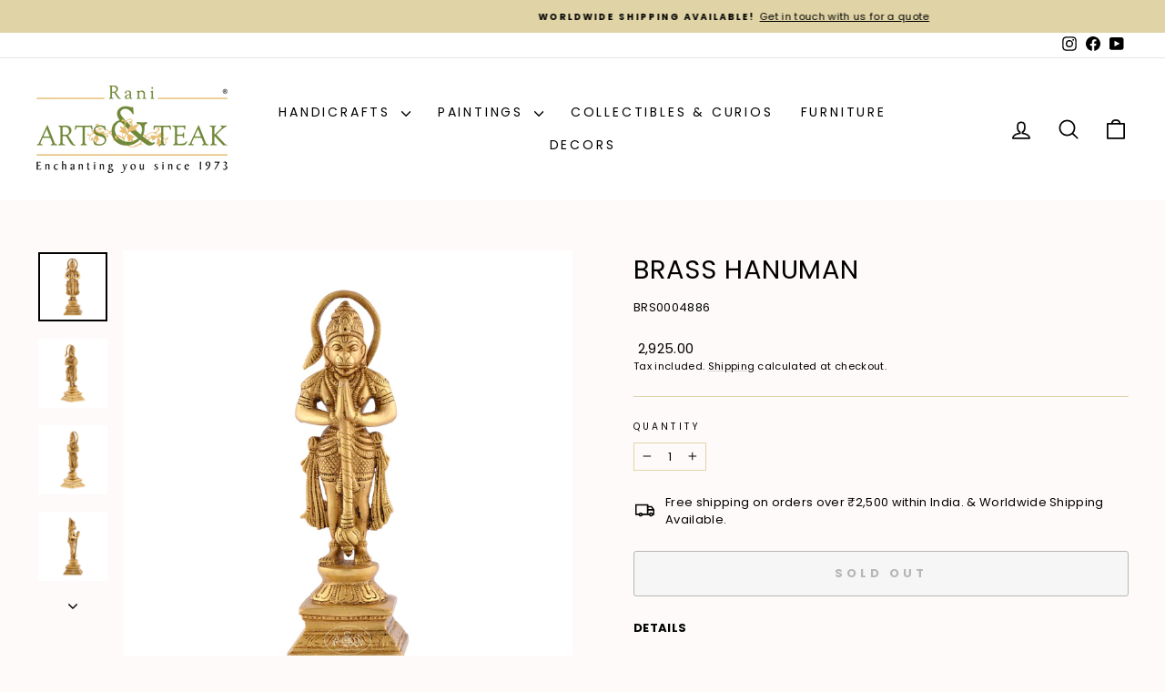

--- FILE ---
content_type: application/javascript
request_url: https://gravity-software.com/js/shopify/cfp_bystore28130574433.js?v=855bc23a1920216606a81e36e05a3c46
body_size: 78593
content:
var comingSoonProducts = { 'tanjore-painting-ganesh-embossed-spl': '5780', 'tanjore-painting-lakshmi-embossed': '5780', 'mahogany-4-poster-bed': '5780', 'tanjore-painting-kamadhenu': '5780', 'low-back-pouffe': '5780', 'tanjore-painting-ganesh-riddhi-siddhi': '5780', 'tanjore-painting-rajamannar': '5780', 'tanjore-painting-srinivasa': '5780', 'tanjore-painting-tirupathi-balaji': '5780', 'tanjore-painting-kubera-lakshmi': '5780', 'silver-box': '5780', 'tanjore-painting-kamadhenu-embossed': '5780', 'tanjore-meenakshi-incarnation': '5780', 'brass-tripod-stool': '5779', 'silver-trophy': '5780', 'gold-gilded-bar-chair': '5780', 'silver-flower-vase-1': '5780', 'silver-bird-pair': '5780', 'silver-perfume-holder': '5780', 'teakwood-carved-gold-leaf-mirror-frame': '5780', 'teakwood-carved-gold-leaf-mirror-frame-1': '5780', 'silver-lamp': '5780', 'silver-box-1': '5780', 'silver-oval-box': '5780', 'silver-dry-fruit-box': '5780', 'silver-oval-box-1': '5780', 'silver-box-2': '5780', 'silver-sandal-pair': '5780', 'tirupathi-balaji': '5780', 'brass-coffee-filter': '5779', 'silver-mini-box': '5780', 'silver-box-3': '5780', 'silver-elephant-ambari': '5780', 'rosewood-chair': '5780', 'teakwood-cane-chair-1': '5780', 'queen-anne-arm-chair': '5780', 'teakwood-side-table': '5780', 'mahogany-bar-trolley-1': '5780', 'mahogany-bar-trolley': '5780', 'teakwood-armless-chair': '5780', 'teakwood-rocking-chair': '5780', 'teakwood-side-table-1': '5780', 'teakwood-side-table-2': '5780', 'wooden': '5780', 'mahogany-flower-pot-stand': '5780', 'teakwood-center-table': '5780', 'teakwood-writing-table': '5780', 'teakwood-side-table-3': '5780', 'teakwood-side-table-4': '5780', 'teakwood-folding-chair-1': '5780', 'teakwood-magazine-stand': '5780', 'teakwood-side-table-7': '5780', 'teakwood-side-table-6': '5780', 'teakwood-folding-chair': '5780', 'teakwood-side-table-5': '5780', 'silver-lamp-1': '5780', 'silver-glass': '5780', 'silver-mirror-frame': '5780', 'silver-stand-for-dagger': '5780', 'silver-filigree-stand': '5780', 'silver-box-5': '5780', 'silver-dabla-1': '5780', 'silver-dabla': '5780', 'silver-box-4': '5780', 'silver-enamel-box': '5780', 'silver-enamel-box-1': '5780', 'silver-glass-1': '5780', 'silver-tray': '5780', 'silver-tray-1': '5780', 'silver-lamp-2': '5780', 'silver-lamp-3': '5780', 'silver-lamp-stand': '5780', 'silver-lamp-stand-1': '5780', 'silver-fluted-pot': '5779', 'silver-box-6': '5780', 'silver-box-7': '5780', 'lemon-lady': '5780', 'teak-wood-4-poster-bed': '5780', 'silver-container': '5780', 'silver-candle-stand': '5780', 'silver-candle-stand-1': '5780', 'copy-of-bidri-work-silver-inlaid-flower-vase': '5780', 'silver-cladded-camel': '5780', 'silver-round-box': '5780', 'silver-tabla-box': '5780', 'silver-parrot-box': '5780', 'teakwood-chair-1': '5780', 'teakwood-entrance-table': '5780', 'wooden-side-table': '5780', 'teakwood-wall-stand': '5780', 'teakwood-cot': '5780', 'teakwood-bed': '5780', 'teakwood-swing-with-backrest': '5780', 'teakwood-tile-fitted-swing': '5780', 'teakwood-bed-1': '5780', 'brass-swing-chain-rope-design': '5779', 'teakwood-bed-2': '5780', 'sandal-wood-panel-1': '5779', 'sandal-wood-panel': '5780', 'revolving-chair': '5780', 'corner-unit': '5780', 'console-table-1': '5780', 'console-table': '5780', 'chettinad-cot': '5780', 'sofa-set-1': '5780', 'cane-sofa-set': '5780', 'sofa-set': '5780', 'chettinad-sofa-set': '5780', 'teakwood-tile-fitted-garden-bench': '5780', 'wooden-dining-table': '5780', 'copper-box-with-brass-fittings': '5779', 'tanjore-painting-kalyana-krishner': '5780', 'tanjore-painting-markandan': '5780', 'tanjore-painting-rama-incarnation': '5780', 'tanjore-painting-rasaleela': '5780', 'cash-box': '5780', 'copper-box-with-brass-fittings-2': '5779', 'wooden-pillar-bracket-mounted-on-stand-9': '5779', 'tiffen-carrier': '5780', 'teakwood-chair': '5780', 'teakwood-sofa-set': '5780', 'tanjore-painting-ranganathar': '5780', 'teakwood-side-table-8': '5780', 'teakwood-side-table-9': '5780', 'teakwood-side-table-10': '5780', 'tanjore-painting-rama-ashwametha-yagam': '5780', 'tanjore-painting-natraja': '5780', 'tanjore-painting': '5780', 'tanjore-painting-natraj-1': '5780', 'tanjore-painting-ganesh': '5780', 'tanjore-painting-tirupathi-balaji-1': '5780', 'tanjore-painting-dasavatharam': '5780', 'tanjore-painting-tirupathi-balaji-3': '5779', 'tanjore-painting-tirupathi-balaji-4': '5780', 'tanjore-painting-ranganathaswamy': '5780', 'tanjore-painting-kubera-lakshmi-1': '5780', 'tanjore-painting-lakshmi-1': '5780', 'tanjore-painting-krishna-on-boat': '5780', 'tanjore-painting-arunachaleshwara': '5780', 'tanjore-painting-shiva-family': '5780', 'tanjore-painting-govardhan-giridhari': '5780', 'tanjore-painting-5': '5780', 'teakwood-walnut-finished-side-board': '5780', 'tanjore-painting-tirupathi-balaji-5': '5780', 'tanjore-painting-rishabaruda-shiva': '5780', 'tanjore-painting-shanku-chakra-namam': '5780', 'tanjore-painting-tirupathi-balaji-6': '5780', 'tanjore-painting-tayar-lakshmi-balaji': '5780', 'wooden-bedsidetable': '5780', 'tanjore-painting-assorted-subjects-1': '5780', 'tanjore-painting-crawling-krishna': '5780', 'tanjore-painting-dasavatharam-1': '5780', 'tanjore-painting-meenakshi-kalyanam': '5780', 'tanjore-painting-kamatchi-amman': '5780', 'tanjore-painting-sheshnarayan': '5780', 'tanjore-painting-mookambigai': '5780', 'tanjore-painting-ravananugraha-murti': '5780', 'tanjore-painting-assorted-subjects': '5780', 'teakwood-flower-vase-table': '5780', 'astragal-tv-unit': '5780', 'wooden-furniture': '5780', 'wooden-side-table-1': '5780', 'wooden-caned-arm-chair': '5780', 'teakwood-stool': '5780', 'teakwood-tile-fitted-swing-with-backrest': '5780', 'rosewood-swing-plank': '5780', 'wooden-mookambika': '5780', 'teakwood-bar-cabinet': '5780', 'teakwood-bar-cabinet-1': '5780', 'teakwood-caned-sofa-set-set-of-3-pieces': '5780', 'teakwood-high-back-armless-chair': '5780', 'mahogany': '5780', 'chippendale-chair': '5780', 'mahogany-display-cabinet': '5780', 'teakwood-book-shelf': '5780', 'wooden-side-table-2': '5780', 'mirror-frame': '5780', 'mahogany-bed-side-table': '5780', 'teakwood-center-table-1': '5780', 'teakwood-console-table': '5780', 'rosewood-chippendale-arm-less-chair': '5780', 'chair': '5780', 'teakwood': '5780', 'queen-anne-wall-mirror-frame': '5780', 'teakwood-mirror-frame': '5780', 'rosewood-easy-chair': '5780', 'mahogany-regency-arm-chair': '5779', 'mahogany-regency-arm-less-chair': '5780', 'teakwood-mirror-with-stand': '5780', 'teak-wood-tall-flower-stand': '5780', 'teakwood-arm-chair': '5780', 'teakwood-entrance-table-1': '12215', 'towel-stand': '5780', 'rosewood-writing-table': '5780', 'tanjore-painting-6': '5780', 'tanjore-painting-9': '5780', 'tanjore-painting-8': '5780', 'teakwood-sofa-set-set-of-3': '5780', 'teakwood-cabinet': '5779', 'wooden-angel-1': '5780', 'tanjore-painting-srinivasa-1': '5780', 'teak-wood-mini-canopy-bar': '5780', 'rosewood-console-with-mirror': '5780', 'mahogany-wood-console-with-mirror': '5780', 'teak-wood-valet': '5780', 'teak-portugese-planter-chair': '5780', 'teakwood-chest-of-drawer': '5780', 'bar-cabinet': '5780', 'louis-french-settee': '5780', 'curzon-settee': '5780', 'tanjore-ramar-coronation': '5780', 'tanjore-sarfoji': '5780', 'ramar-lavakusa-tanjore': '5780', 'tanjore-painting-sita-marriage': '5780', 'queen-anne-curio-cabinet': '5780', 'tanjore-painting-11': '5780', 'tanjore-painting-10': '5780', 'tanjore-painting-krishna-1': '5780', 'tanjore-painting-krishna-2': '5780', 'tanjore-painting-krishna-marria': '5780', 'krishna-marriage': '5780', 'swing-plank': '5780', 'door-1': '5780', 'yudhistra-durbar': '5780', 'tanjore-painting-12': '5780', 'tanjore-painting-annmaliyar': '5780', 'teak-wood-lion-bracket': '5780', 'teak-wood-lion-wall-bracket-1-pair': '5780', 'teak-wood-sidetable-with-glass-top': '5780', 'wooden-yali-wall-bracket': '5780', 'yali-brackets-pair': '5780', 'table-top': '5780', 'pooja-cabinet': '5780', 'teak-wood-roll-top-desk': '5780', 'eight-seater-dining-table': '5780', 'teakwood-queen-size-cot': '5780', 'teakwood-cot-1': '5780', 'teakwood-carved-poster-bed': '5780', 'garuda-shiva-vishnu-tanjore-painting': '5780', 'shiva-family-tanjore-painting': '5780', 'kalyana': '5780', 'ganesh-with-riddhi-siddhi': '5780', 'rosewood-carved': '5780', 'rosewood-sun-cot': '5780', 'teakwood-carved-cot-parrot': '5780', 'black-and-white-marble-inlay-table': '5780', 'rasaleela-krishna': '5780', 'pooja-door': '5780', 'tanjore-painting-rishaba-devar': '5780', 'teakwood-swing-plank-fitted-with-brass-rings': '5780', 'teakwood-curio-cabinet': '5780', 'teakwood-carved-pooja-door-big': '5780', 'teakwood-pooja-cupboard': '5780', 'teakwood-carved-cupboard': '5780', 'board-crockery': '5780', 'shiva-shastha-tanjore-painting': '5780', 'teakwood-swing-with-backrest-ii': '5780', 'round-dining-table': '5780', 'teak-wood-chest-drawer': '5780', 'teak-wood-chest-of-drawers': '5780', 'teakwood-carved-table': '5780', 'teakwood-dining-table-copper-finish': '5780', 'teakwood-table-tiles-fitted': '5780', 'tanjore-painting-tirupathi-balaji-embossed': '5780', 'teakwood-caned-sofa-with-tile-fitted': '5780', 'yashoda-krishna': '5780', 'teakwood-dining-table': '5780', 'teakwood-round-dining-table': '5780', 'folding-chair': '5780', 'teakwood-arm-cane-chair': '5780', 'mahogany-shoe-cabinet': '5780', 'teak-wood-bed-side-table': '5780', 'teakwood-cradle': '5780', 'louis-xv-gilded-sofa-set-of-3': '5780', 'tanjore-painting-7': '5780', 'ebony-sideboard': '5780', 'flower-vase-table': '5780', 'low-back-pouffe-pink-velvet': '5780', 'tanjore-painting-lakshmi-narasimha-1': '5780', 'tanjore-painting-standing-ganesh': '5780', 'teakwood-chess-table': '5780', 'tanjore-painting-krishna-marriage': '5780', 'tanjore-painting-krishna-3': '5780', 'tanjore-painting-narasimha': '5780', 'devonshire-display-cabinet': '5780', 'teakwood-sofa-set-1': '5780', 'cradle-with-mirror': '5780', 'vintage-nightstands': '5780', 'darbar-krishna': '5780', 'vintage-cane-back-armchair': '5780', 'tanjore-rama-coronation-ii': '5780', 'dharma-sastha': '5780', 'lalithambigai': '5780', 'kamadhenu-2': '5780', 'teakwood-chest-drawer': '5780', 'sri-vallabha-maha-ganapati': '5780', 'display-cabinet': '5780', 'campaign-chest': '5780', 'mirrored-armoire': '5780', 'gustavian-cupboard': '5780', 'round-dining-table-1': '5780', 'coat-stand': '5780', 'vintage-book-shelf': '5780', 'center-table': '5780', 'teakwood-austin-sofa': '5780', 'cane-rolled-arm-divan': '5780', 'lord-clive-sofa': '5780', 'carved-center-table': '5780', 'radha-and-krishna': '5780', 'krishna-marriage-1': '5780', 'meenakshi-thirukalyanam': '5780', 'ganesh-4': '5780', 'floral-dining-table-copy': '5780', 'karthikeya-with-valli-deivanai': '5780', 'krishna-marriage-2': '5780', 'kamadhenu-3': '5780', 'teakwood-chaise-lounge-bed': '5780', 'ganesha-5': '5780', 'saraswati': '5780', 'vintage-hexagonal-tiled-table': '5780', 'krishna-wall-panel-ii': '5780', 'brass-kamadenu-with-calf': '12215', 'brass': '5780', 'box': '5780', 'teakwood-chess-table-1': '5780', 'kamakshi-amman': '5780', 'glass-painting-karthikeya-with-valli-devasena': '5780', 'tanjore-king-sarfoji': '5780', 'painting-7': '5780', 'narasimha-with-lakshmi': '12215', 'teak-wood-carved-mirror-cot': '5780', 'planter-chair': '5780', 'wall-mirror-frame': '5780', 'painting-on-paper-radha-krishna-vi': '5780', 'sandal-wood-parvati-with-baby-ganesh': '5780', 'sandal-wood-radha-krishna-1': '5780', 'sandal-wood': '5780', 'glass-painting-saraswathi': '5780', 'copy-of-saraswati': '5780', 'rosewood-vintage-mirror-cupboard': '5780', 'silver-bowl': '5780', 'copy-of-silver-bowl': '5780', 'tanjore-lakshmi-narasimha': '5780', 'tanjore-painting-1': '5780', 'tanjore-painting-gajalakshmi-2': '5780', 'tanjore-painting-murugan': '5780', 'tanjore-painting-karthikeya-with-valli-deivanai': '5780', 'tanjore-painting-krishna': '5780', 'tanjore-painting-lakshmi-narasimha': '5780', 'tanjore-painting-natraj': '5780', 'tanjore-painting-natraj-2': '5780', 'tanjore-painting-panchamuga-ganesh': '5780', 'tanjore-painting-panchamuga-hanuman': '5780', 'tanjore-painting-devi-karumariamman': '5780', 'tanjore-painting-4': '5780', 'tanjore-painting-ranganatha': '5780', 'tanjore-painting-2': '5780', 'tanjore-painting-tirupathi-balaji-2': '5780', 'copy-of-tanjore-painting-tirupathi-balaji': '5780', 'tanjore-painting-lakshmi': '5780', 'tanjore-painting-3': '5780', 'copy-of-tanjore-painting-assorted-subjects': '5780', 'tanjore-painting-gajalakshmi': '5780', 'tanjore-painting-saraswathi': '5780', 'tanjore-painting-swarna-akarsana-bhairavar': '5780', 'tanjore-painting-tirupathi-balaji-thayar': '5780', 'teakwood-chest-box': '5780', 'copy-of-teakwood-magazine-stand': '5780', 'teakwood-planter-vase': '5780', 'glass-painting': '5780', 'vittoba-krishna': '5780', 'wooden-guilded-buddha': '5780', 'wooden-base': '5780', 'wooden-center-table': '5780', 'wooden-3': '5780', 'wooden-chest-on-stand': '5780', 'wooden-2': '5780', 'woooden-munshi-writing-desk': '5780', 'yali-brackets': '5780', 'customizing-query': '12215', 'bronze-tribal-frame': '5780', 'bronze-tribal-nandhi': '5780', 'bronze-tribal-nandhi-dokra': '5780', 'brass-swing-chain-3': '5780', 'brass-swing-chain-2': '5780', 'brass-swing-chain': '5780', 'brass-swing-chain-hamsa': '5780', 'brass-swing-chain-horse-design': '5780', 'brass-swing-chain-4': '5780', 'brass-swing-chain-1': '5780', 'vase': '5780', 'gajalakshmi': '5780', 'teakwood-sofa': '5780', 'panchmukhi-ganesh-iii': '5780', 'teak-flower-vase-stand': '5780', 'teakwood-console-table-1': '5780', 'wooden-yazhi-mirror-frame': '5780', 'teakwood-thiruvachi': '5780', 'shiv-parivar': '5780', 'dowri-box': '5780', 'hoysala-lion': '5780', 'gypsy-lady': '5780', 'gypsy-dancer': '5780', 'seated-ganesha': '5780', 'teakwood-divan': '5780', 'anglo-cane-divan': '5780', 'annapurna': '5780', 'annapurna-1': '5780', 'tanjore-darbar-krishna': '5780', 'teakwood-x-model-chair': '5780', 'beech-wood-cane-chair': '5780', 'marble-inlay-top-with-iron-base': '5780', 'wooden-wall-panel-vishnu-1': '5780', 'crockery-unit-1': '5780', 'teak-wood-upholstered-rocking-chair': '5780', 'bidri-work-silver-inlaid-flower-vase': '5780', 'bidri-work-silver-inlaid-flower-vase-1': '5780', 'copper-silver-plated': '5780', 'copper-silver-plated-guitar': '5780', 'coppe-silver-plated-vase': '5780', 'wooden-carved-silver-fitted-pot': '5780', 'copper-silver-semi-precious-head': '5780', 'trimurti-copy': '5780', 'trimurti': '5780', 'lambodhara-ganesh': '5780', 'wooden-wall-panel-2': '5780', 'wall-bracket': '5780', 'wooden-tirupathi-balaji': '5780', 'teak-wood-saraswathi': '5780', 'sivaji-on-throne': '5780', 'dasavatharam': '5780', 'aandal-1': '5780', 'bhikshanadar-shiva-tanjore-painting': '5780', 'aandal': '5780', 'ashtalakshmi': '5780', 'tanjore-painting-ashtalakshmi': '5780', 'thangka-painting-on-silk': '5780', 'hamsa-lamp-1': '5780', 'wooden-wall-bracket-1': '5780', 'wooden-ganesh-3': '5780', 'wooden-garuda-vahana': '5780', 'balaji-and-thaiyar': '5780', 'lakshmi-hayagreeva-1': '5780', 'krishna-betrothal': '5780', 'teakwood-floral-dining-table': '5780', 'shiva-parvati-tanjore-painting': '5780', 'murugan-valli-and-theivanai': '5780', 'kamachi-amman': '5780', 'kamatchi': '5780', 'vaharahi-tanjore-painting': '5780', 'sarawathi-tanjore-painting': '5780', 'panchmukhi-ganesha': '5780', 'copy-of-gajalakshmi-ii': '5780', 'lakshmi-ii-copy': '5780', 'vishnu-copy': '5780', 'lakshmi-ii-copy-1': '5780', 'lakshmi-narasimha': '5780', 'lakshmi-narasimha-copy': '5780', 'travanncore-divan': '5780', 'teakwood-chest-drawers': '5780', 'ganesh-tanjore-panting': '5780', 'balaji-tanjore-painting': '5780', 'lakshmi-on-lotus-tanjore-painting': '5780', 'teakwood-yazhi-bracket': '5780', 'travancore-center-table': '5780', 'travancore-divan-iii': '5780', 'kuberalakshmi': '5780', 'murugan-tanjore-painting': '5780', 'wooden-horse-vahana': '5780', 'srinivasa': '5780', 'timeless-tradition-painting': '5780', 'annapoorani': '5780', 'lion-shima-yazhi': '5780', 'sati-thandava-shiva': '5780', 'hanuman-3': '5780', 'wooden-panchmukhi-ganesh-1': '5779', 'royal-procession': '5779', 'bronze-natraja': '5780', 'bronze-sivagami': '5780', 'gaja-lakshmi': '5780', 'tripura-sundari': '5780', 'tirupathi-balaji-1': '5780', 'westminster-display-cabinet': '5780', 'vishnu-avatar-head': '5780', 'hepplewhite-heirloom-armoire': '5780', 'satinwood-manai-palagai': '5780', 'madras-mirrored-armoire': '5780', 'camphor-wood-carved-chest': '5780', 'ardhanarishvara': '5780', 'trishul-astra-devar': '5780', 'chettinad-heritage-swing': '5780', 'mahogany-wood-wall-stand': '5780', 'chettinad-dainty-wall-shelf': '5780', 'door': '5780', 'krishna-with-musicians-embossed': '5780', 'bronze-sivagami-iv': '5780', 'bronze-sivagami-3': '5780'}; 

textGetAQuote = "Price on Inquiry";
isenabled = 1;
gsShopId = 18645;
hideAddToCart = 1;
enableElPhone = 1;
elementsSortOrder = 1;
phoneNumberQoute = "+919176681122";
hideprice = 1;
showgetaquote = 1;
showaddtoquote = 1;
addquotebuttontext = "Add to quote";
gscBack = "#e9e9e9";
gscFont = "#333333";
phoneNumberText = "Call for price";
/*
 * LICENSE NOTE
 * The owner of copyrights for this code is Gravity Software Ltd.
 * In order to use the code you need to install Call For Price application available on shopify appstore.
 * Do not use otherwise. Do not re-distribute.
 */

/*
gsPreviousUrl = '';
addFormKeeper = true;
textGetAQuote = 'Get a Quote';
hideAddToCart = true;
enableElPhone = 1;
elementsSortOrder = 1;
phoneNumberQoute = '1-847-555-5558';
*/
gsPreviousUrl = '';
addFormKeeper = true;
badgeindexer = 0;
var foundProductPage = '';
paypalHide = false;
enableElGetQuote = 1;
textGetAQuoteOther = textGetAQuote;
marginTopTelephone = 5;
isFound = false;
dateAppended = false;
buttonStyleForceTheme = true;
buttonStyleClasses = "";
topMediaParentCFP = false;
priceFoundInSection = false;
dialogGS = null;
formGS = null;
GSformId = 0;
hidePrices = hideprice;
badgeCSColor = "#4f4f4f";
replacedSoldOut = false;
comingsoontext = textGetAQuote;
stylesappended = false;
quickViewButtons = [];
hideGetAQuoteOther = true;
firstproducturl = '';


/**
 *
 *
 */
if (!Array.prototype.indexOf) {
    Array.prototype.indexOf = function (obj, fromIndex) {
        if (fromIndex == null) {
            fromIndex = 0;
        } else if (fromIndex < 0) {
            fromIndex = Math.max(0, this.length + fromIndex);
        }
        for (var i = fromIndex, j = this.length; i < j; i++) {
            if (this[i] === obj)
                return i;
        }
        return -1;
    };
}

textGetAQuoteHeader = 'Get a quote';

var availableHeaders = {
    'apelacionesamazon' : 'Solicitud de presupuesto',
    'motorkaa' : '&nbsp;',
    'agua' : '&nbsp;',
    'refur' : 'Refurbees Help Form',
    'ipx360' : 'request info/quote',
    'eaglepens' : '',
};

for(var headerItem in availableHeaders){
    if(window.location.href.indexOf(headerItem) > 0){
        textGetAQuoteHeader = availableHeaders[headerItem];
    }
}



(function(){


    var isjQueryAssigned = false;
    if(typeof jQuery !== typeof undefined) {
        isjQueryAssigned = true;
    }

    if ('undefined' == typeof jQCfp) {
        (function(e,t){var n,r,i=typeof t,o=e.document,a=e.location,s=e.jQuery,u=e.$,l={},c=[],p="1.9.1",f=c.concat,d=c.push,h=c.slice,g=c.indexOf,m=l.toString,y=l.hasOwnProperty,v=p.trim,b=function(e,t){return new b.fn.init(e,t,r)},x=/[+-]?(?:\d*\.|)\d+(?:[eE][+-]?\d+|)/.source,w=/\S+/g,T=/^[\s\uFEFF\xA0]+|[\s\uFEFF\xA0]+$/g,N=/^(?:(<[\w\W]+>)[^>]*|#([\w-]*))$/,C=/^<(\w+)\s*\/?>(?:<\/\1>|)$/,k=/^[\],:{}\s]*$/,E=/(?:^|:|,)(?:\s*\[)+/g,S=/\\(?:["\\\/bfnrt]|u[\da-fA-F]{4})/g,A=/"[^"\\\r\n]*"|true|false|null|-?(?:\d+\.|)\d+(?:[eE][+-]?\d+|)/g,j=/^-ms-/,D=/-([\da-z])/gi,L=function(e,t){return t.toUpperCase()},H=function(e){(o.addEventListener||"load"===e.type||"complete"===o.readyState)&&(q(),b.ready())},q=function(){o.addEventListener?(o.removeEventListener("DOMContentLoaded",H,!1),e.removeEventListener("load",H,!1)):(o.detachEvent("onreadystatechange",H),e.detachEvent("onload",H))};b.fn=b.prototype={jquery:p,constructor:b,init:function(e,n,r){var i,a;if(!e)return this;if("string"==typeof e){if(i="<"===e.charAt(0)&&">"===e.charAt(e.length-1)&&e.length>=3?[null,e,null]:N.exec(e),!i||!i[1]&&n)return!n||n.jquery?(n||r).find(e):this.constructor(n).find(e);if(i[1]){if(n=n instanceof b?n[0]:n,b.merge(this,b.parseHTML(i[1],n&&n.nodeType?n.ownerDocument||n:o,!0)),C.test(i[1])&&b.isPlainObject(n))for(i in n)b.isFunction(this[i])?this[i](n[i]):this.attr(i,n[i]);return this}if(a=o.getElementById(i[2]),a&&a.parentNode){if(a.id!==i[2])return r.find(e);this.length=1,this[0]=a}return this.context=o,this.selector=e,this}return e.nodeType?(this.context=this[0]=e,this.length=1,this):b.isFunction(e)?r.ready(e):(e.selector!==t&&(this.selector=e.selector,this.context=e.context),b.makeArray(e,this))},selector:"",length:0,size:function(){return this.length},toArray:function(){return h.call(this)},get:function(e){return null==e?this.toArray():0>e?this[this.length+e]:this[e]},pushStack:function(e){var t=b.merge(this.constructor(),e);return t.prevObject=this,t.context=this.context,t},each:function(e,t){return b.each(this,e,t)},ready:function(e){return b.ready.promise().done(e),this},slice:function(){return this.pushStack(h.apply(this,arguments))},first:function(){return this.eq(0)},last:function(){return this.eq(-1)},eq:function(e){var t=this.length,n=+e+(0>e?t:0);return this.pushStack(n>=0&&t>n?[this[n]]:[])},map:function(e){return this.pushStack(b.map(this,function(t,n){return e.call(t,n,t)}))},end:function(){return this.prevObject||this.constructor(null)},push:d,sort:[].sort,splice:[].splice},b.fn.init.prototype=b.fn,b.extend=b.fn.extend=function(){var e,n,r,i,o,a,s=arguments[0]||{},u=1,l=arguments.length,c=!1;for("boolean"==typeof s&&(c=s,s=arguments[1]||{},u=2),"object"==typeof s||b.isFunction(s)||(s={}),l===u&&(s=this,--u);l>u;u++)if(null!=(o=arguments[u]))for(i in o)e=s[i],r=o[i],s!==r&&(c&&r&&(b.isPlainObject(r)||(n=b.isArray(r)))?(n?(n=!1,a=e&&b.isArray(e)?e:[]):a=e&&b.isPlainObject(e)?e:{},s[i]=b.extend(c,a,r)):r!==t&&(s[i]=r));return s},b.extend({noConflict:function(t){return e.$===b&&(e.$=u),t&&e.jQuery===b&&(e.jQuery=s),b},isReady:!1,readyWait:1,holdReady:function(e){e?b.readyWait++:b.ready(!0)},ready:function(e){if(e===!0?!--b.readyWait:!b.isReady){if(!o.body)return setTimeout(b.ready);b.isReady=!0,e!==!0&&--b.readyWait>0||(n.resolveWith(o,[b]),b.fn.trigger&&b(o).trigger("ready").off("ready"))}},isFunction:function(e){return"function"===b.type(e)},isArray:Array.isArray||function(e){return"array"===b.type(e)},isWindow:function(e){return null!=e&&e==e.window},isNumeric:function(e){return!isNaN(parseFloat(e))&&isFinite(e)},type:function(e){return null==e?e+"":"object"==typeof e||"function"==typeof e?l[m.call(e)]||"object":typeof e},isPlainObject:function(e){if(!e||"object"!==b.type(e)||e.nodeType||b.isWindow(e))return!1;try{if(e.constructor&&!y.call(e,"constructor")&&!y.call(e.constructor.prototype,"isPrototypeOf"))return!1}catch(n){return!1}var r;for(r in e);return r===t||y.call(e,r)},isEmptyObject:function(e){var t;for(t in e)return!1;return!0},error:function(e){throw Error(e)},parseHTML:function(e,t,n){if(!e||"string"!=typeof e)return null;"boolean"==typeof t&&(n=t,t=!1),t=t||o;var r=C.exec(e),i=!n&&[];return r?[t.createElement(r[1])]:(r=b.buildFragment([e],t,i),i&&b(i).remove(),b.merge([],r.childNodes))},parseJSON:function(n){return e.JSON&&e.JSON.parse?e.JSON.parse(n):null===n?n:"string"==typeof n&&(n=b.trim(n),n&&k.test(n.replace(S,"@").replace(A,"]").replace(E,"")))?Function("return "+n)():(b.error("Invalid JSON: "+n),t)},parseXML:function(n){var r,i;if(!n||"string"!=typeof n)return null;try{e.DOMParser?(i=new DOMParser,r=i.parseFromString(n,"text/xml")):(r=new ActiveXObject("Microsoft.XMLDOM"),r.async="false",r.loadXML(n))}catch(o){r=t}return r&&r.documentElement&&!r.getElementsByTagName("parsererror").length||b.error("Invalid XML: "+n),r},noop:function(){},globalEval:function(t){t&&b.trim(t)&&(e.execScript||function(t){e.eval.call(e,t)})(t)},camelCase:function(e){return e.replace(j,"ms-").replace(D,L)},nodeName:function(e,t){return e.nodeName&&e.nodeName.toLowerCase()===t.toLowerCase()},each:function(e,t,n){var r,i=0,o=e.length,a=M(e);if(n){if(a){for(;o>i;i++)if(r=t.apply(e[i],n),r===!1)break}else for(i in e)if(r=t.apply(e[i],n),r===!1)break}else if(a){for(;o>i;i++)if(r=t.call(e[i],i,e[i]),r===!1)break}else for(i in e)if(r=t.call(e[i],i,e[i]),r===!1)break;return e},trim:v&&!v.call("\ufeff\u00a0")?function(e){return null==e?"":v.call(e)}:function(e){return null==e?"":(e+"").replace(T,"")},makeArray:function(e,t){var n=t||[];return null!=e&&(M(Object(e))?b.merge(n,"string"==typeof e?[e]:e):d.call(n,e)),n},inArray:function(e,t,n){var r;if(t){if(g)return g.call(t,e,n);for(r=t.length,n=n?0>n?Math.max(0,r+n):n:0;r>n;n++)if(n in t&&t[n]===e)return n}return-1},merge:function(e,n){var r=n.length,i=e.length,o=0;if("number"==typeof r)for(;r>o;o++)e[i++]=n[o];else while(n[o]!==t)e[i++]=n[o++];return e.length=i,e},grep:function(e,t,n){var r,i=[],o=0,a=e.length;for(n=!!n;a>o;o++)r=!!t(e[o],o),n!==r&&i.push(e[o]);return i},map:function(e,t,n){var r,i=0,o=e.length,a=M(e),s=[];if(a)for(;o>i;i++)r=t(e[i],i,n),null!=r&&(s[s.length]=r);else for(i in e)r=t(e[i],i,n),null!=r&&(s[s.length]=r);return f.apply([],s)},guid:1,proxy:function(e,n){var r,i,o;return"string"==typeof n&&(o=e[n],n=e,e=o),b.isFunction(e)?(r=h.call(arguments,2),i=function(){return e.apply(n||this,r.concat(h.call(arguments)))},i.guid=e.guid=e.guid||b.guid++,i):t},access:function(e,n,r,i,o,a,s){var u=0,l=e.length,c=null==r;if("object"===b.type(r)){o=!0;for(u in r)b.access(e,n,u,r[u],!0,a,s)}else if(i!==t&&(o=!0,b.isFunction(i)||(s=!0),c&&(s?(n.call(e,i),n=null):(c=n,n=function(e,t,n){return c.call(b(e),n)})),n))for(;l>u;u++)n(e[u],r,s?i:i.call(e[u],u,n(e[u],r)));return o?e:c?n.call(e):l?n(e[0],r):a},now:function(){return(new Date).getTime()}}),b.ready.promise=function(t){if(!n)if(n=b.Deferred(),"complete"===o.readyState)setTimeout(b.ready);else if(o.addEventListener)o.addEventListener("DOMContentLoaded",H,!1),e.addEventListener("load",H,!1);else{o.attachEvent("onreadystatechange",H),e.attachEvent("onload",H);var r=!1;try{r=null==e.frameElement&&o.documentElement}catch(i){}r&&r.doScroll&&function a(){if(!b.isReady){try{r.doScroll("left")}catch(e){return setTimeout(a,50)}q(),b.ready()}}()}return n.promise(t)},b.each("Boolean Number String Function Array Date RegExp Object Error".split(" "),function(e,t){l["[object "+t+"]"]=t.toLowerCase()});function M(e){var t=e.length,n=b.type(e);return b.isWindow(e)?!1:1===e.nodeType&&t?!0:"array"===n||"function"!==n&&(0===t||"number"==typeof t&&t>0&&t-1 in e)}r=b(o);var _={};function F(e){var t=_[e]={};return b.each(e.match(w)||[],function(e,n){t[n]=!0}),t}b.Callbacks=function(e){e="string"==typeof e?_[e]||F(e):b.extend({},e);var n,r,i,o,a,s,u=[],l=!e.once&&[],c=function(t){for(r=e.memory&&t,i=!0,a=s||0,s=0,o=u.length,n=!0;u&&o>a;a++)if(u[a].apply(t[0],t[1])===!1&&e.stopOnFalse){r=!1;break}n=!1,u&&(l?l.length&&c(l.shift()):r?u=[]:p.disable())},p={add:function(){if(u){var t=u.length;(function i(t){b.each(t,function(t,n){var r=b.type(n);"function"===r?e.unique&&p.has(n)||u.push(n):n&&n.length&&"string"!==r&&i(n)})})(arguments),n?o=u.length:r&&(s=t,c(r))}return this},remove:function(){return u&&b.each(arguments,function(e,t){var r;while((r=b.inArray(t,u,r))>-1)u.splice(r,1),n&&(o>=r&&o--,a>=r&&a--)}),this},has:function(e){return e?b.inArray(e,u)>-1:!(!u||!u.length)},empty:function(){return u=[],this},disable:function(){return u=l=r=t,this},disabled:function(){return!u},lock:function(){return l=t,r||p.disable(),this},locked:function(){return!l},fireWith:function(e,t){return t=t||[],t=[e,t.slice?t.slice():t],!u||i&&!l||(n?l.push(t):c(t)),this},fire:function(){return p.fireWith(this,arguments),this},fired:function(){return!!i}};return p},b.extend({Deferred:function(e){var t=[["resolve","done",b.Callbacks("once memory"),"resolved"],["reject","fail",b.Callbacks("once memory"),"rejected"],["notify","progress",b.Callbacks("memory")]],n="pending",r={state:function(){return n},always:function(){return i.done(arguments).fail(arguments),this},then:function(){var e=arguments;return b.Deferred(function(n){b.each(t,function(t,o){var a=o[0],s=b.isFunction(e[t])&&e[t];i[o[1]](function(){var e=s&&s.apply(this,arguments);e&&b.isFunction(e.promise)?e.promise().done(n.resolve).fail(n.reject).progress(n.notify):n[a+"With"](this===r?n.promise():this,s?[e]:arguments)})}),e=null}).promise()},promise:function(e){return null!=e?b.extend(e,r):r}},i={};return r.pipe=r.then,b.each(t,function(e,o){var a=o[2],s=o[3];r[o[1]]=a.add,s&&a.add(function(){n=s},t[1^e][2].disable,t[2][2].lock),i[o[0]]=function(){return i[o[0]+"With"](this===i?r:this,arguments),this},i[o[0]+"With"]=a.fireWith}),r.promise(i),e&&e.call(i,i),i},when:function(e){var t=0,n=h.call(arguments),r=n.length,i=1!==r||e&&b.isFunction(e.promise)?r:0,o=1===i?e:b.Deferred(),a=function(e,t,n){return function(r){t[e]=this,n[e]=arguments.length>1?h.call(arguments):r,n===s?o.notifyWith(t,n):--i||o.resolveWith(t,n)}},s,u,l;if(r>1)for(s=Array(r),u=Array(r),l=Array(r);r>t;t++)n[t]&&b.isFunction(n[t].promise)?n[t].promise().done(a(t,l,n)).fail(o.reject).progress(a(t,u,s)):--i;return i||o.resolveWith(l,n),o.promise()}}),b.support=function(){var t,n,r,a,s,u,l,c,p,f,d=o.createElement("div");if(d.setAttribute("className","t"),d.innerHTML="  <link/><table></table><a href='/a'>a</a><input type='checkbox'/>",n=d.getElementsByTagName("*"),r=d.getElementsByTagName("a")[0],!n||!r||!n.length)return{};s=o.createElement("select"),l=s.appendChild(o.createElement("option")),a=d.getElementsByTagName("input")[0],r.style.cssText="top:1px;float:left;opacity:.5",t={getSetAttribute:"t"!==d.className,leadingWhitespace:3===d.firstChild.nodeType,tbody:!d.getElementsByTagName("tbody").length,htmlSerialize:!!d.getElementsByTagName("link").length,style:/top/.test(r.getAttribute("style")),hrefNormalized:"/a"===r.getAttribute("href"),opacity:/^0.5/.test(r.style.opacity),cssFloat:!!r.style.cssFloat,checkOn:!!a.value,optSelected:l.selected,enctype:!!o.createElement("form").enctype,html5Clone:"<:nav></:nav>"!==o.createElement("nav").cloneNode(!0).outerHTML,boxModel:"CSS1Compat"===o.compatMode,deleteExpando:!0,noCloneEvent:!0,inlineBlockNeedsLayout:!1,shrinkWrapBlocks:!1,reliableMarginRight:!0,boxSizingReliable:!0,pixelPosition:!1},a.checked=!0,t.noCloneChecked=a.cloneNode(!0).checked,s.disabled=!0,t.optDisabled=!l.disabled;try{delete d.test}catch(h){t.deleteExpando=!1}a=o.createElement("input"),a.setAttribute("value",""),t.input=""===a.getAttribute("value"),a.value="t",a.setAttribute("type","radio"),t.radioValue="t"===a.value,a.setAttribute("checked","t"),a.setAttribute("name","t"),u=o.createDocumentFragment(),u.appendChild(a),t.appendChecked=a.checked,t.checkClone=u.cloneNode(!0).cloneNode(!0).lastChild.checked,d.attachEvent&&(d.attachEvent("onclick",function(){t.noCloneEvent=!1}),d.cloneNode(!0).click());for(f in{submit:!0,change:!0,focusin:!0})d.setAttribute(c="on"+f,"t"),t[f+"Bubbles"]=c in e||d.attributes[c].expando===!1;return d.style.backgroundClip="content-box",d.cloneNode(!0).style.backgroundClip="",t.clearCloneStyle="content-box"===d.style.backgroundClip,b(function(){var n,r,a,s="padding:0;margin:0;border:0;display:block;box-sizing:content-box;-moz-box-sizing:content-box;-webkit-box-sizing:content-box;",u=o.getElementsByTagName("body")[0];u&&(n=o.createElement("div"),n.style.cssText="border:0;width:0;height:0;position:absolute;top:0;left:-9999px;margin-top:1px",u.appendChild(n).appendChild(d),d.innerHTML="<table><tr><td></td><td>t</td></tr></table>",a=d.getElementsByTagName("td"),a[0].style.cssText="padding:0;margin:0;border:0;display:none",p=0===a[0].offsetHeight,a[0].style.display="",a[1].style.display="none",t.reliableHiddenOffsets=p&&0===a[0].offsetHeight,d.innerHTML="",d.style.cssText="box-sizing:border-box;-moz-box-sizing:border-box;-webkit-box-sizing:border-box;padding:1px;border:1px;display:block;width:4px;margin-top:1%;position:absolute;top:1%;",t.boxSizing=4===d.offsetWidth,t.doesNotIncludeMarginInBodyOffset=1!==u.offsetTop,e.getComputedStyle&&(t.pixelPosition="1%"!==(e.getComputedStyle(d,null)||{}).top,t.boxSizingReliable="4px"===(e.getComputedStyle(d,null)||{width:"4px"}).width,r=d.appendChild(o.createElement("div")),r.style.cssText=d.style.cssText=s,r.style.marginRight=r.style.width="0",d.style.width="1px",t.reliableMarginRight=!parseFloat((e.getComputedStyle(r,null)||{}).marginRight)),typeof d.style.zoom!==i&&(d.innerHTML="",d.style.cssText=s+"width:1px;padding:1px;display:inline;zoom:1",t.inlineBlockNeedsLayout=3===d.offsetWidth,d.style.display="block",d.innerHTML="<div></div>",d.firstChild.style.width="5px",t.shrinkWrapBlocks=3!==d.offsetWidth,t.inlineBlockNeedsLayout&&(u.style.zoom=1)),u.removeChild(n),n=d=a=r=null)}),n=s=u=l=r=a=null,t}();var O=/(?:\{[\s\S]*\}|\[[\s\S]*\])$/,B=/([A-Z])/g;function P(e,n,r,i){if(b.acceptData(e)){var o,a,s=b.expando,u="string"==typeof n,l=e.nodeType,p=l?b.cache:e,f=l?e[s]:e[s]&&s;if(f&&p[f]&&(i||p[f].data)||!u||r!==t)return f||(l?e[s]=f=c.pop()||b.guid++:f=s),p[f]||(p[f]={},l||(p[f].toJSON=b.noop)),("object"==typeof n||"function"==typeof n)&&(i?p[f]=b.extend(p[f],n):p[f].data=b.extend(p[f].data,n)),o=p[f],i||(o.data||(o.data={}),o=o.data),r!==t&&(o[b.camelCase(n)]=r),u?(a=o[n],null==a&&(a=o[b.camelCase(n)])):a=o,a}}function R(e,t,n){if(b.acceptData(e)){var r,i,o,a=e.nodeType,s=a?b.cache:e,u=a?e[b.expando]:b.expando;if(s[u]){if(t&&(o=n?s[u]:s[u].data)){b.isArray(t)?t=t.concat(b.map(t,b.camelCase)):t in o?t=[t]:(t=b.camelCase(t),t=t in o?[t]:t.split(" "));for(r=0,i=t.length;i>r;r++)delete o[t[r]];if(!(n?$:b.isEmptyObject)(o))return}(n||(delete s[u].data,$(s[u])))&&(a?b.cleanData([e],!0):b.support.deleteExpando||s!=s.window?delete s[u]:s[u]=null)}}}b.extend({cache:{},expando:"jQuery"+(p+Math.random()).replace(/\D/g,""),noData:{embed:!0,object:"clsid:D27CDB6E-AE6D-11cf-96B8-444553540000",applet:!0},hasData:function(e){return e=e.nodeType?b.cache[e[b.expando]]:e[b.expando],!!e&&!$(e)},data:function(e,t,n){return P(e,t,n)},removeData:function(e,t){return R(e,t)},_data:function(e,t,n){return P(e,t,n,!0)},_removeData:function(e,t){return R(e,t,!0)},acceptData:function(e){if(e.nodeType&&1!==e.nodeType&&9!==e.nodeType)return!1;var t=e.nodeName&&b.noData[e.nodeName.toLowerCase()];return!t||t!==!0&&e.getAttribute("classid")===t}}),b.fn.extend({data:function(e,n){var r,i,o=this[0],a=0,s=null;if(e===t){if(this.length&&(s=b.data(o),1===o.nodeType&&!b._data(o,"parsedAttrs"))){for(r=o.attributes;r.length>a;a++)i=r[a].name,i.indexOf("data-")||(i=b.camelCase(i.slice(5)),W(o,i,s[i]));b._data(o,"parsedAttrs",!0)}return s}return"object"==typeof e?this.each(function(){b.data(this,e)}):b.access(this,function(n){return n===t?o?W(o,e,b.data(o,e)):null:(this.each(function(){b.data(this,e,n)}),t)},null,n,arguments.length>1,null,!0)},removeData:function(e){return this.each(function(){b.removeData(this,e)})}});function W(e,n,r){if(r===t&&1===e.nodeType){var i="data-"+n.replace(B,"-$1").toLowerCase();if(r=e.getAttribute(i),"string"==typeof r){try{r="true"===r?!0:"false"===r?!1:"null"===r?null:+r+""===r?+r:O.test(r)?b.parseJSON(r):r}catch(o){}b.data(e,n,r)}else r=t}return r}function $(e){var t;for(t in e)if(("data"!==t||!b.isEmptyObject(e[t]))&&"toJSON"!==t)return!1;return!0}b.extend({queue:function(e,n,r){var i;return e?(n=(n||"fx")+"queue",i=b._data(e,n),r&&(!i||b.isArray(r)?i=b._data(e,n,b.makeArray(r)):i.push(r)),i||[]):t},dequeue:function(e,t){t=t||"fx";var n=b.queue(e,t),r=n.length,i=n.shift(),o=b._queueHooks(e,t),a=function(){b.dequeue(e,t)};"inprogress"===i&&(i=n.shift(),r--),o.cur=i,i&&("fx"===t&&n.unshift("inprogress"),delete o.stop,i.call(e,a,o)),!r&&o&&o.empty.fire()},_queueHooks:function(e,t){var n=t+"queueHooks";return b._data(e,n)||b._data(e,n,{empty:b.Callbacks("once memory").add(function(){b._removeData(e,t+"queue"),b._removeData(e,n)})})}}),b.fn.extend({queue:function(e,n){var r=2;return"string"!=typeof e&&(n=e,e="fx",r--),r>arguments.length?b.queue(this[0],e):n===t?this:this.each(function(){var t=b.queue(this,e,n);b._queueHooks(this,e),"fx"===e&&"inprogress"!==t[0]&&b.dequeue(this,e)})},dequeue:function(e){return this.each(function(){b.dequeue(this,e)})},delay:function(e,t){return e=b.fx?b.fx.speeds[e]||e:e,t=t||"fx",this.queue(t,function(t,n){var r=setTimeout(t,e);n.stop=function(){clearTimeout(r)}})},clearQueue:function(e){return this.queue(e||"fx",[])},promise:function(e,n){var r,i=1,o=b.Deferred(),a=this,s=this.length,u=function(){--i||o.resolveWith(a,[a])};"string"!=typeof e&&(n=e,e=t),e=e||"fx";while(s--)r=b._data(a[s],e+"queueHooks"),r&&r.empty&&(i++,r.empty.add(u));return u(),o.promise(n)}});var I,z,X=/[\t\r\n]/g,U=/\r/g,V=/^(?:input|select|textarea|button|object)$/i,Y=/^(?:a|area)$/i,J=/^(?:checked|selected|autofocus|autoplay|async|controls|defer|disabled|hidden|loop|multiple|open|readonly|required|scoped)$/i,G=/^(?:checked|selected)$/i,Q=b.support.getSetAttribute,K=b.support.input;b.fn.extend({attr:function(e,t){return b.access(this,b.attr,e,t,arguments.length>1)},removeAttr:function(e){return this.each(function(){b.removeAttr(this,e)})},prop:function(e,t){return b.access(this,b.prop,e,t,arguments.length>1)},removeProp:function(e){return e=b.propFix[e]||e,this.each(function(){try{this[e]=t,delete this[e]}catch(n){}})},addClass:function(e){var t,n,r,i,o,a=0,s=this.length,u="string"==typeof e&&e;if(b.isFunction(e))return this.each(function(t){b(this).addClass(e.call(this,t,this.className))});if(u)for(t=(e||"").match(w)||[];s>a;a++)if(n=this[a],r=1===n.nodeType&&(n.className?(" "+n.className+" ").replace(X," "):" ")){o=0;while(i=t[o++])0>r.indexOf(" "+i+" ")&&(r+=i+" ");n.className=b.trim(r)}return this},removeClass:function(e){var t,n,r,i,o,a=0,s=this.length,u=0===arguments.length||"string"==typeof e&&e;if(b.isFunction(e))return this.each(function(t){b(this).removeClass(e.call(this,t,this.className))});if(u)for(t=(e||"").match(w)||[];s>a;a++)if(n=this[a],r=1===n.nodeType&&(n.className?(" "+n.className+" ").replace(X," "):"")){o=0;while(i=t[o++])while(r.indexOf(" "+i+" ")>=0)r=r.replace(" "+i+" "," ");n.className=e?b.trim(r):""}return this},toggleClass:function(e,t){var n=typeof e,r="boolean"==typeof t;return b.isFunction(e)?this.each(function(n){b(this).toggleClass(e.call(this,n,this.className,t),t)}):this.each(function(){if("string"===n){var o,a=0,s=b(this),u=t,l=e.match(w)||[];while(o=l[a++])u=r?u:!s.hasClass(o),s[u?"addClass":"removeClass"](o)}else(n===i||"boolean"===n)&&(this.className&&b._data(this,"__className__",this.className),this.className=this.className||e===!1?"":b._data(this,"__className__")||"")})},hasClass:function(e){var t=" "+e+" ",n=0,r=this.length;for(;r>n;n++)if(1===this[n].nodeType&&(" "+this[n].className+" ").replace(X," ").indexOf(t)>=0)return!0;return!1},val:function(e){var n,r,i,o=this[0];{if(arguments.length)return i=b.isFunction(e),this.each(function(n){var o,a=b(this);1===this.nodeType&&(o=i?e.call(this,n,a.val()):e,null==o?o="":"number"==typeof o?o+="":b.isArray(o)&&(o=b.map(o,function(e){return null==e?"":e+""})),r=b.valHooks[this.type]||b.valHooks[this.nodeName.toLowerCase()],r&&"set"in r&&r.set(this,o,"value")!==t||(this.value=o))});if(o)return r=b.valHooks[o.type]||b.valHooks[o.nodeName.toLowerCase()],r&&"get"in r&&(n=r.get(o,"value"))!==t?n:(n=o.value,"string"==typeof n?n.replace(U,""):null==n?"":n)}}}),b.extend({valHooks:{option:{get:function(e){var t=e.attributes.value;return!t||t.specified?e.value:e.text}},select:{get:function(e){var t,n,r=e.options,i=e.selectedIndex,o="select-one"===e.type||0>i,a=o?null:[],s=o?i+1:r.length,u=0>i?s:o?i:0;for(;s>u;u++)if(n=r[u],!(!n.selected&&u!==i||(b.support.optDisabled?n.disabled:null!==n.getAttribute("disabled"))||n.parentNode.disabled&&b.nodeName(n.parentNode,"optgroup"))){if(t=b(n).val(),o)return t;a.push(t)}return a},set:function(e,t){var n=b.makeArray(t);return b(e).find("option").each(function(){this.selected=b.inArray(b(this).val(),n)>=0}),n.length||(e.selectedIndex=-1),n}}},attr:function(e,n,r){var o,a,s,u=e.nodeType;if(e&&3!==u&&8!==u&&2!==u)return typeof e.getAttribute===i?b.prop(e,n,r):(a=1!==u||!b.isXMLDoc(e),a&&(n=n.toLowerCase(),o=b.attrHooks[n]||(J.test(n)?z:I)),r===t?o&&a&&"get"in o&&null!==(s=o.get(e,n))?s:(typeof e.getAttribute!==i&&(s=e.getAttribute(n)),null==s?t:s):null!==r?o&&a&&"set"in o&&(s=o.set(e,r,n))!==t?s:(e.setAttribute(n,r+""),r):(b.removeAttr(e,n),t))},removeAttr:function(e,t){var n,r,i=0,o=t&&t.match(w);if(o&&1===e.nodeType)while(n=o[i++])r=b.propFix[n]||n,J.test(n)?!Q&&G.test(n)?e[b.camelCase("default-"+n)]=e[r]=!1:e[r]=!1:b.attr(e,n,""),e.removeAttribute(Q?n:r)},attrHooks:{type:{set:function(e,t){if(!b.support.radioValue&&"radio"===t&&b.nodeName(e,"input")){var n=e.value;return e.setAttribute("type",t),n&&(e.value=n),t}}}},propFix:{tabindex:"tabIndex",readonly:"readOnly","for":"htmlFor","class":"className",maxlength:"maxLength",cellspacing:"cellSpacing",cellpadding:"cellPadding",rowspan:"rowSpan",colspan:"colSpan",usemap:"useMap",frameborder:"frameBorder",contenteditable:"contentEditable"},prop:function(e,n,r){var i,o,a,s=e.nodeType;if(e&&3!==s&&8!==s&&2!==s)return a=1!==s||!b.isXMLDoc(e),a&&(n=b.propFix[n]||n,o=b.propHooks[n]),r!==t?o&&"set"in o&&(i=o.set(e,r,n))!==t?i:e[n]=r:o&&"get"in o&&null!==(i=o.get(e,n))?i:e[n]},propHooks:{tabIndex:{get:function(e){var n=e.getAttributeNode("tabindex");return n&&n.specified?parseInt(n.value,10):V.test(e.nodeName)||Y.test(e.nodeName)&&e.href?0:t}}}}),z={get:function(e,n){var r=b.prop(e,n),i="boolean"==typeof r&&e.getAttribute(n),o="boolean"==typeof r?K&&Q?null!=i:G.test(n)?e[b.camelCase("default-"+n)]:!!i:e.getAttributeNode(n);return o&&o.value!==!1?n.toLowerCase():t},set:function(e,t,n){return t===!1?b.removeAttr(e,n):K&&Q||!G.test(n)?e.setAttribute(!Q&&b.propFix[n]||n,n):e[b.camelCase("default-"+n)]=e[n]=!0,n}},K&&Q||(b.attrHooks.value={get:function(e,n){var r=e.getAttributeNode(n);return b.nodeName(e,"input")?e.defaultValue:r&&r.specified?r.value:t},set:function(e,n,r){return b.nodeName(e,"input")?(e.defaultValue=n,t):I&&I.set(e,n,r)}}),Q||(I=b.valHooks.button={get:function(e,n){var r=e.getAttributeNode(n);return r&&("id"===n||"name"===n||"coords"===n?""!==r.value:r.specified)?r.value:t},set:function(e,n,r){var i=e.getAttributeNode(r);return i||e.setAttributeNode(i=e.ownerDocument.createAttribute(r)),i.value=n+="","value"===r||n===e.getAttribute(r)?n:t}},b.attrHooks.contenteditable={get:I.get,set:function(e,t,n){I.set(e,""===t?!1:t,n)}},b.each(["width","height"],function(e,n){b.attrHooks[n]=b.extend(b.attrHooks[n],{set:function(e,r){return""===r?(e.setAttribute(n,"auto"),r):t}})})),b.support.hrefNormalized||(b.each(["href","src","width","height"],function(e,n){b.attrHooks[n]=b.extend(b.attrHooks[n],{get:function(e){var r=e.getAttribute(n,2);return null==r?t:r}})}),b.each(["href","src"],function(e,t){b.propHooks[t]={get:function(e){return e.getAttribute(t,4)}}})),b.support.style||(b.attrHooks.style={get:function(e){return e.style.cssText||t},set:function(e,t){return e.style.cssText=t+""}}),b.support.optSelected||(b.propHooks.selected=b.extend(b.propHooks.selected,{get:function(e){var t=e.parentNode;return t&&(t.selectedIndex,t.parentNode&&t.parentNode.selectedIndex),null}})),b.support.enctype||(b.propFix.enctype="encoding"),b.support.checkOn||b.each(["radio","checkbox"],function(){b.valHooks[this]={get:function(e){return null===e.getAttribute("value")?"on":e.value}}}),b.each(["radio","checkbox"],function(){b.valHooks[this]=b.extend(b.valHooks[this],{set:function(e,n){return b.isArray(n)?e.checked=b.inArray(b(e).val(),n)>=0:t}})});var Z=/^(?:input|select|textarea)$/i,et=/^key/,tt=/^(?:mouse|contextmenu)|click/,nt=/^(?:focusinfocus|focusoutblur)$/,rt=/^([^.]*)(?:\.(.+)|)$/;function it(){return!0}function ot(){return!1}b.event={global:{},add:function(e,n,r,o,a){var s,u,l,c,p,f,d,h,g,m,y,v=b._data(e);if(v){r.handler&&(c=r,r=c.handler,a=c.selector),r.guid||(r.guid=b.guid++),(u=v.events)||(u=v.events={}),(f=v.handle)||(f=v.handle=function(e){return typeof b===i||e&&b.event.triggered===e.type?t:b.event.dispatch.apply(f.elem,arguments)},f.elem=e),n=(n||"").match(w)||[""],l=n.length;while(l--)s=rt.exec(n[l])||[],g=y=s[1],m=(s[2]||"").split(".").sort(),p=b.event.special[g]||{},g=(a?p.delegateType:p.bindType)||g,p=b.event.special[g]||{},d=b.extend({type:g,origType:y,data:o,handler:r,guid:r.guid,selector:a,needsContext:a&&b.expr.match.needsContext.test(a),namespace:m.join(".")},c),(h=u[g])||(h=u[g]=[],h.delegateCount=0,p.setup&&p.setup.call(e,o,m,f)!==!1||(e.addEventListener?e.addEventListener(g,f,!1):e.attachEvent&&e.attachEvent("on"+g,f))),p.add&&(p.add.call(e,d),d.handler.guid||(d.handler.guid=r.guid)),a?h.splice(h.delegateCount++,0,d):h.push(d),b.event.global[g]=!0;e=null}},remove:function(e,t,n,r,i){var o,a,s,u,l,c,p,f,d,h,g,m=b.hasData(e)&&b._data(e);if(m&&(c=m.events)){t=(t||"").match(w)||[""],l=t.length;while(l--)if(s=rt.exec(t[l])||[],d=g=s[1],h=(s[2]||"").split(".").sort(),d){p=b.event.special[d]||{},d=(r?p.delegateType:p.bindType)||d,f=c[d]||[],s=s[2]&&RegExp("(^|\\.)"+h.join("\\.(?:.*\\.|)")+"(\\.|$)"),u=o=f.length;while(o--)a=f[o],!i&&g!==a.origType||n&&n.guid!==a.guid||s&&!s.test(a.namespace)||r&&r!==a.selector&&("**"!==r||!a.selector)||(f.splice(o,1),a.selector&&f.delegateCount--,p.remove&&p.remove.call(e,a));u&&!f.length&&(p.teardown&&p.teardown.call(e,h,m.handle)!==!1||b.removeEvent(e,d,m.handle),delete c[d])}else for(d in c)b.event.remove(e,d+t[l],n,r,!0);b.isEmptyObject(c)&&(delete m.handle,b._removeData(e,"events"))}},trigger:function(n,r,i,a){var s,u,l,c,p,f,d,h=[i||o],g=y.call(n,"type")?n.type:n,m=y.call(n,"namespace")?n.namespace.split("."):[];if(l=f=i=i||o,3!==i.nodeType&&8!==i.nodeType&&!nt.test(g+b.event.triggered)&&(g.indexOf(".")>=0&&(m=g.split("."),g=m.shift(),m.sort()),u=0>g.indexOf(":")&&"on"+g,n=n[b.expando]?n:new b.Event(g,"object"==typeof n&&n),n.isTrigger=!0,n.namespace=m.join("."),n.namespace_re=n.namespace?RegExp("(^|\\.)"+m.join("\\.(?:.*\\.|)")+"(\\.|$)"):null,n.result=t,n.target||(n.target=i),r=null==r?[n]:b.makeArray(r,[n]),p=b.event.special[g]||{},a||!p.trigger||p.trigger.apply(i,r)!==!1)){if(!a&&!p.noBubble&&!b.isWindow(i)){for(c=p.delegateType||g,nt.test(c+g)||(l=l.parentNode);l;l=l.parentNode)h.push(l),f=l;f===(i.ownerDocument||o)&&h.push(f.defaultView||f.parentWindow||e)}d=0;while((l=h[d++])&&!n.isPropagationStopped())n.type=d>1?c:p.bindType||g,s=(b._data(l,"events")||{})[n.type]&&b._data(l,"handle"),s&&s.apply(l,r),s=u&&l[u],s&&b.acceptData(l)&&s.apply&&s.apply(l,r)===!1&&n.preventDefault();if(n.type=g,!(a||n.isDefaultPrevented()||p._default&&p._default.apply(i.ownerDocument,r)!==!1||"click"===g&&b.nodeName(i,"a")||!b.acceptData(i)||!u||!i[g]||b.isWindow(i))){f=i[u],f&&(i[u]=null),b.event.triggered=g;try{i[g]()}catch(v){}b.event.triggered=t,f&&(i[u]=f)}return n.result}},dispatch:function(e){e=b.event.fix(e);var n,r,i,o,a,s=[],u=h.call(arguments),l=(b._data(this,"events")||{})[e.type]||[],c=b.event.special[e.type]||{};if(u[0]=e,e.delegateTarget=this,!c.preDispatch||c.preDispatch.call(this,e)!==!1){s=b.event.handlers.call(this,e,l),n=0;while((o=s[n++])&&!e.isPropagationStopped()){e.currentTarget=o.elem,a=0;while((i=o.handlers[a++])&&!e.isImmediatePropagationStopped())(!e.namespace_re||e.namespace_re.test(i.namespace))&&(e.handleObj=i,e.data=i.data,r=((b.event.special[i.origType]||{}).handle||i.handler).apply(o.elem,u),r!==t&&(e.result=r)===!1&&(e.preventDefault(),e.stopPropagation()))}return c.postDispatch&&c.postDispatch.call(this,e),e.result}},handlers:function(e,n){var r,i,o,a,s=[],u=n.delegateCount,l=e.target;if(u&&l.nodeType&&(!e.button||"click"!==e.type))for(;l!=this;l=l.parentNode||this)if(1===l.nodeType&&(l.disabled!==!0||"click"!==e.type)){for(o=[],a=0;u>a;a++)i=n[a],r=i.selector+" ",o[r]===t&&(o[r]=i.needsContext?b(r,this).index(l)>=0:b.find(r,this,null,[l]).length),o[r]&&o.push(i);o.length&&s.push({elem:l,handlers:o})}return n.length>u&&s.push({elem:this,handlers:n.slice(u)}),s},fix:function(e){if(e[b.expando])return e;var t,n,r,i=e.type,a=e,s=this.fixHooks[i];s||(this.fixHooks[i]=s=tt.test(i)?this.mouseHooks:et.test(i)?this.keyHooks:{}),r=s.props?this.props.concat(s.props):this.props,e=new b.Event(a),t=r.length;while(t--)n=r[t],e[n]=a[n];return e.target||(e.target=a.srcElement||o),3===e.target.nodeType&&(e.target=e.target.parentNode),e.metaKey=!!e.metaKey,s.filter?s.filter(e,a):e},props:"altKey bubbles cancelable ctrlKey currentTarget eventPhase metaKey relatedTarget shiftKey target timeStamp view which".split(" "),fixHooks:{},keyHooks:{props:"char charCode key keyCode".split(" "),filter:function(e,t){return null==e.which&&(e.which=null!=t.charCode?t.charCode:t.keyCode),e}},mouseHooks:{props:"button buttons clientX clientY fromElement offsetX offsetY pageX pageY screenX screenY toElement".split(" "),filter:function(e,n){var r,i,a,s=n.button,u=n.fromElement;return null==e.pageX&&null!=n.clientX&&(i=e.target.ownerDocument||o,a=i.documentElement,r=i.body,e.pageX=n.clientX+(a&&a.scrollLeft||r&&r.scrollLeft||0)-(a&&a.clientLeft||r&&r.clientLeft||0),e.pageY=n.clientY+(a&&a.scrollTop||r&&r.scrollTop||0)-(a&&a.clientTop||r&&r.clientTop||0)),!e.relatedTarget&&u&&(e.relatedTarget=u===e.target?n.toElement:u),e.which||s===t||(e.which=1&s?1:2&s?3:4&s?2:0),e}},special:{load:{noBubble:!0},click:{trigger:function(){return b.nodeName(this,"input")&&"checkbox"===this.type&&this.click?(this.click(),!1):t}},focus:{trigger:function(){if(this!==o.activeElement&&this.focus)try{return this.focus(),!1}catch(e){}},delegateType:"focusin"},blur:{trigger:function(){return this===o.activeElement&&this.blur?(this.blur(),!1):t},delegateType:"focusout"},beforeunload:{postDispatch:function(e){e.result!==t&&(e.originalEvent.returnValue=e.result)}}},simulate:function(e,t,n,r){var i=b.extend(new b.Event,n,{type:e,isSimulated:!0,originalEvent:{}});r?b.event.trigger(i,null,t):b.event.dispatch.call(t,i),i.isDefaultPrevented()&&n.preventDefault()}},b.removeEvent=o.removeEventListener?function(e,t,n){e.removeEventListener&&e.removeEventListener(t,n,!1)}:function(e,t,n){var r="on"+t;e.detachEvent&&(typeof e[r]===i&&(e[r]=null),e.detachEvent(r,n))},b.Event=function(e,n){return this instanceof b.Event?(e&&e.type?(this.originalEvent=e,this.type=e.type,this.isDefaultPrevented=e.defaultPrevented||e.returnValue===!1||e.getPreventDefault&&e.getPreventDefault()?it:ot):this.type=e,n&&b.extend(this,n),this.timeStamp=e&&e.timeStamp||b.now(),this[b.expando]=!0,t):new b.Event(e,n)},b.Event.prototype={isDefaultPrevented:ot,isPropagationStopped:ot,isImmediatePropagationStopped:ot,preventDefault:function(){var e=this.originalEvent;this.isDefaultPrevented=it,e&&(e.preventDefault?e.preventDefault():e.returnValue=!1)},stopPropagation:function(){var e=this.originalEvent;this.isPropagationStopped=it,e&&(e.stopPropagation&&e.stopPropagation(),e.cancelBubble=!0)},stopImmediatePropagation:function(){this.isImmediatePropagationStopped=it,this.stopPropagation()}},b.each({mouseenter:"mouseover",mouseleave:"mouseout"},function(e,t){b.event.special[e]={delegateType:t,bindType:t,handle:function(e){var n,r=this,i=e.relatedTarget,o=e.handleObj;
                return(!i||i!==r&&!b.contains(r,i))&&(e.type=o.origType,n=o.handler.apply(this,arguments),e.type=t),n}}}),b.support.submitBubbles||(b.event.special.submit={setup:function(){return b.nodeName(this,"form")?!1:(b.event.add(this,"click._submit keypress._submit",function(e){var n=e.target,r=b.nodeName(n,"input")||b.nodeName(n,"button")?n.form:t;r&&!b._data(r,"submitBubbles")&&(b.event.add(r,"submit._submit",function(e){e._submit_bubble=!0}),b._data(r,"submitBubbles",!0))}),t)},postDispatch:function(e){e._submit_bubble&&(delete e._submit_bubble,this.parentNode&&!e.isTrigger&&b.event.simulate("submit",this.parentNode,e,!0))},teardown:function(){return b.nodeName(this,"form")?!1:(b.event.remove(this,"._submit"),t)}}),b.support.changeBubbles||(b.event.special.change={setup:function(){return Z.test(this.nodeName)?(("checkbox"===this.type||"radio"===this.type)&&(b.event.add(this,"propertychange._change",function(e){"checked"===e.originalEvent.propertyName&&(this._just_changed=!0)}),b.event.add(this,"click._change",function(e){this._just_changed&&!e.isTrigger&&(this._just_changed=!1),b.event.simulate("change",this,e,!0)})),!1):(b.event.add(this,"beforeactivate._change",function(e){var t=e.target;Z.test(t.nodeName)&&!b._data(t,"changeBubbles")&&(b.event.add(t,"change._change",function(e){!this.parentNode||e.isSimulated||e.isTrigger||b.event.simulate("change",this.parentNode,e,!0)}),b._data(t,"changeBubbles",!0))}),t)},handle:function(e){var n=e.target;return this!==n||e.isSimulated||e.isTrigger||"radio"!==n.type&&"checkbox"!==n.type?e.handleObj.handler.apply(this,arguments):t},teardown:function(){return b.event.remove(this,"._change"),!Z.test(this.nodeName)}}),b.support.focusinBubbles||b.each({focus:"focusin",blur:"focusout"},function(e,t){var n=0,r=function(e){b.event.simulate(t,e.target,b.event.fix(e),!0)};b.event.special[t]={setup:function(){0===n++&&o.addEventListener(e,r,!0)},teardown:function(){0===--n&&o.removeEventListener(e,r,!0)}}}),b.fn.extend({on:function(e,n,r,i,o){var a,s;if("object"==typeof e){"string"!=typeof n&&(r=r||n,n=t);for(a in e)this.on(a,n,r,e[a],o);return this}if(null==r&&null==i?(i=n,r=n=t):null==i&&("string"==typeof n?(i=r,r=t):(i=r,r=n,n=t)),i===!1)i=ot;else if(!i)return this;return 1===o&&(s=i,i=function(e){return b().off(e),s.apply(this,arguments)},i.guid=s.guid||(s.guid=b.guid++)),this.each(function(){b.event.add(this,e,i,r,n)})},one:function(e,t,n,r){return this.on(e,t,n,r,1)},off:function(e,n,r){var i,o;if(e&&e.preventDefault&&e.handleObj)return i=e.handleObj,b(e.delegateTarget).off(i.namespace?i.origType+"."+i.namespace:i.origType,i.selector,i.handler),this;if("object"==typeof e){for(o in e)this.off(o,n,e[o]);return this}return(n===!1||"function"==typeof n)&&(r=n,n=t),r===!1&&(r=ot),this.each(function(){b.event.remove(this,e,r,n)})},bind:function(e,t,n){return this.on(e,null,t,n)},unbind:function(e,t){return this.off(e,null,t)},delegate:function(e,t,n,r){return this.on(t,e,n,r)},undelegate:function(e,t,n){return 1===arguments.length?this.off(e,"**"):this.off(t,e||"**",n)},trigger:function(e,t){return this.each(function(){b.event.trigger(e,t,this)})},triggerHandler:function(e,n){var r=this[0];return r?b.event.trigger(e,n,r,!0):t}}),function(e,t){var n,r,i,o,a,s,u,l,c,p,f,d,h,g,m,y,v,x="sizzle"+-new Date,w=e.document,T={},N=0,C=0,k=it(),E=it(),S=it(),A=typeof t,j=1<<31,D=[],L=D.pop,H=D.push,q=D.slice,M=D.indexOf||function(e){var t=0,n=this.length;for(;n>t;t++)if(this[t]===e)return t;return-1},_="[\\x20\\t\\r\\n\\f]",F="(?:\\\\.|[\\w-]|[^\\x00-\\xa0])+",O=F.replace("w","w#"),B="([*^$|!~]?=)",P="\\["+_+"*("+F+")"+_+"*(?:"+B+_+"*(?:(['\"])((?:\\\\.|[^\\\\])*?)\\3|("+O+")|)|)"+_+"*\\]",R=":("+F+")(?:\\(((['\"])((?:\\\\.|[^\\\\])*?)\\3|((?:\\\\.|[^\\\\()[\\]]|"+P.replace(3,8)+")*)|.*)\\)|)",W=RegExp("^"+_+"+|((?:^|[^\\\\])(?:\\\\.)*)"+_+"+$","g"),$=RegExp("^"+_+"*,"+_+"*"),I=RegExp("^"+_+"*([\\x20\\t\\r\\n\\f>+~])"+_+"*"),z=RegExp(R),X=RegExp("^"+O+"$"),U={ID:RegExp("^#("+F+")"),CLASS:RegExp("^\\.("+F+")"),NAME:RegExp("^\\[name=['\"]?("+F+")['\"]?\\]"),TAG:RegExp("^("+F.replace("w","w*")+")"),ATTR:RegExp("^"+P),PSEUDO:RegExp("^"+R),CHILD:RegExp("^:(only|first|last|nth|nth-last)-(child|of-type)(?:\\("+_+"*(even|odd|(([+-]|)(\\d*)n|)"+_+"*(?:([+-]|)"+_+"*(\\d+)|))"+_+"*\\)|)","i"),needsContext:RegExp("^"+_+"*[>+~]|:(even|odd|eq|gt|lt|nth|first|last)(?:\\("+_+"*((?:-\\d)?\\d*)"+_+"*\\)|)(?=[^-]|$)","i")},V=/[\x20\t\r\n\f]*[+~]/,Y=/^[^{]+\{\s*\[native code/,J=/^(?:#([\w-]+)|(\w+)|\.([\w-]+))$/,G=/^(?:input|select|textarea|button)$/i,Q=/^h\d$/i,K=/'|\\/g,Z=/\=[\x20\t\r\n\f]*([^'"\]]*)[\x20\t\r\n\f]*\]/g,et=/\\([\da-fA-F]{1,6}[\x20\t\r\n\f]?|.)/g,tt=function(e,t){var n="0x"+t-65536;return n!==n?t:0>n?String.fromCharCode(n+65536):String.fromCharCode(55296|n>>10,56320|1023&n)};try{q.call(w.documentElement.childNodes,0)[0].nodeType}catch(nt){q=function(e){var t,n=[];while(t=this[e++])n.push(t);return n}}function rt(e){return Y.test(e+"")}function it(){var e,t=[];return e=function(n,r){return t.push(n+=" ")>i.cacheLength&&delete e[t.shift()],e[n]=r}}function ot(e){return e[x]=!0,e}function at(e){var t=p.createElement("div");try{return e(t)}catch(n){return!1}finally{t=null}}function st(e,t,n,r){var i,o,a,s,u,l,f,g,m,v;if((t?t.ownerDocument||t:w)!==p&&c(t),t=t||p,n=n||[],!e||"string"!=typeof e)return n;if(1!==(s=t.nodeType)&&9!==s)return[];if(!d&&!r){if(i=J.exec(e))if(a=i[1]){if(9===s){if(o=t.getElementById(a),!o||!o.parentNode)return n;if(o.id===a)return n.push(o),n}else if(t.ownerDocument&&(o=t.ownerDocument.getElementById(a))&&y(t,o)&&o.id===a)return n.push(o),n}else{if(i[2])return H.apply(n,q.call(t.getElementsByTagName(e),0)),n;if((a=i[3])&&T.getByClassName&&t.getElementsByClassName)return H.apply(n,q.call(t.getElementsByClassName(a),0)),n}if(T.qsa&&!h.test(e)){if(f=!0,g=x,m=t,v=9===s&&e,1===s&&"object"!==t.nodeName.toLowerCase()){l=ft(e),(f=t.getAttribute("id"))?g=f.replace(K,"\\$&"):t.setAttribute("id",g),g="[id='"+g+"'] ",u=l.length;while(u--)l[u]=g+dt(l[u]);m=V.test(e)&&t.parentNode||t,v=l.join(",")}if(v)try{return H.apply(n,q.call(m.querySelectorAll(v),0)),n}catch(b){}finally{f||t.removeAttribute("id")}}}return wt(e.replace(W,"$1"),t,n,r)}a=st.isXML=function(e){var t=e&&(e.ownerDocument||e).documentElement;return t?"HTML"!==t.nodeName:!1},c=st.setDocument=function(e){var n=e?e.ownerDocument||e:w;return n!==p&&9===n.nodeType&&n.documentElement?(p=n,f=n.documentElement,d=a(n),T.tagNameNoComments=at(function(e){return e.appendChild(n.createComment("")),!e.getElementsByTagName("*").length}),T.attributes=at(function(e){e.innerHTML="<select></select>";var t=typeof e.lastChild.getAttribute("multiple");return"boolean"!==t&&"string"!==t}),T.getByClassName=at(function(e){return e.innerHTML="<div class='hidden e'></div><div class='hidden'></div>",e.getElementsByClassName&&e.getElementsByClassName("e").length?(e.lastChild.className="e",2===e.getElementsByClassName("e").length):!1}),T.getByName=at(function(e){e.id=x+0,e.innerHTML="<a name='"+x+"'></a><div name='"+x+"'></div>",f.insertBefore(e,f.firstChild);var t=n.getElementsByName&&n.getElementsByName(x).length===2+n.getElementsByName(x+0).length;return T.getIdNotName=!n.getElementById(x),f.removeChild(e),t}),i.attrHandle=at(function(e){return e.innerHTML="<a href='#'></a>",e.firstChild&&typeof e.firstChild.getAttribute!==A&&"#"===e.firstChild.getAttribute("href")})?{}:{href:function(e){return e.getAttribute("href",2)},type:function(e){return e.getAttribute("type")}},T.getIdNotName?(i.find.ID=function(e,t){if(typeof t.getElementById!==A&&!d){var n=t.getElementById(e);return n&&n.parentNode?[n]:[]}},i.filter.ID=function(e){var t=e.replace(et,tt);return function(e){return e.getAttribute("id")===t}}):(i.find.ID=function(e,n){if(typeof n.getElementById!==A&&!d){var r=n.getElementById(e);return r?r.id===e||typeof r.getAttributeNode!==A&&r.getAttributeNode("id").value===e?[r]:t:[]}},i.filter.ID=function(e){var t=e.replace(et,tt);return function(e){var n=typeof e.getAttributeNode!==A&&e.getAttributeNode("id");return n&&n.value===t}}),i.find.TAG=T.tagNameNoComments?function(e,n){return typeof n.getElementsByTagName!==A?n.getElementsByTagName(e):t}:function(e,t){var n,r=[],i=0,o=t.getElementsByTagName(e);if("*"===e){while(n=o[i++])1===n.nodeType&&r.push(n);return r}return o},i.find.NAME=T.getByName&&function(e,n){return typeof n.getElementsByName!==A?n.getElementsByName(name):t},i.find.CLASS=T.getByClassName&&function(e,n){return typeof n.getElementsByClassName===A||d?t:n.getElementsByClassName(e)},g=[],h=[":focus"],(T.qsa=rt(n.querySelectorAll))&&(at(function(e){e.innerHTML="<select><option selected=''></option></select>",e.querySelectorAll("[selected]").length||h.push("\\["+_+"*(?:checked|disabled|ismap|multiple|readonly|selected|value)"),e.querySelectorAll(":checked").length||h.push(":checked")}),at(function(e){e.innerHTML="<input type='hidden' i=''/>",e.querySelectorAll("[i^='']").length&&h.push("[*^$]="+_+"*(?:\"\"|'')"),e.querySelectorAll(":enabled").length||h.push(":enabled",":disabled"),e.querySelectorAll("*,:x"),h.push(",.*:")})),(T.matchesSelector=rt(m=f.matchesSelector||f.mozMatchesSelector||f.webkitMatchesSelector||f.oMatchesSelector||f.msMatchesSelector))&&at(function(e){T.disconnectedMatch=m.call(e,"div"),m.call(e,"[s!='']:x"),g.push("!=",R)}),h=RegExp(h.join("|")),g=RegExp(g.join("|")),y=rt(f.contains)||f.compareDocumentPosition?function(e,t){var n=9===e.nodeType?e.documentElement:e,r=t&&t.parentNode;return e===r||!(!r||1!==r.nodeType||!(n.contains?n.contains(r):e.compareDocumentPosition&&16&e.compareDocumentPosition(r)))}:function(e,t){if(t)while(t=t.parentNode)if(t===e)return!0;return!1},v=f.compareDocumentPosition?function(e,t){var r;return e===t?(u=!0,0):(r=t.compareDocumentPosition&&e.compareDocumentPosition&&e.compareDocumentPosition(t))?1&r||e.parentNode&&11===e.parentNode.nodeType?e===n||y(w,e)?-1:t===n||y(w,t)?1:0:4&r?-1:1:e.compareDocumentPosition?-1:1}:function(e,t){var r,i=0,o=e.parentNode,a=t.parentNode,s=[e],l=[t];if(e===t)return u=!0,0;if(!o||!a)return e===n?-1:t===n?1:o?-1:a?1:0;if(o===a)return ut(e,t);r=e;while(r=r.parentNode)s.unshift(r);r=t;while(r=r.parentNode)l.unshift(r);while(s[i]===l[i])i++;return i?ut(s[i],l[i]):s[i]===w?-1:l[i]===w?1:0},u=!1,[0,0].sort(v),T.detectDuplicates=u,p):p},st.matches=function(e,t){return st(e,null,null,t)},st.matchesSelector=function(e,t){if((e.ownerDocument||e)!==p&&c(e),t=t.replace(Z,"='$1']"),!(!T.matchesSelector||d||g&&g.test(t)||h.test(t)))try{var n=m.call(e,t);if(n||T.disconnectedMatch||e.document&&11!==e.document.nodeType)return n}catch(r){}return st(t,p,null,[e]).length>0},st.contains=function(e,t){return(e.ownerDocument||e)!==p&&c(e),y(e,t)},st.attr=function(e,t){var n;return(e.ownerDocument||e)!==p&&c(e),d||(t=t.toLowerCase()),(n=i.attrHandle[t])?n(e):d||T.attributes?e.getAttribute(t):((n=e.getAttributeNode(t))||e.getAttribute(t))&&e[t]===!0?t:n&&n.specified?n.value:null},st.error=function(e){throw Error("Syntax error, unrecognized expression: "+e)},st.uniqueSort=function(e){var t,n=[],r=1,i=0;if(u=!T.detectDuplicates,e.sort(v),u){for(;t=e[r];r++)t===e[r-1]&&(i=n.push(r));while(i--)e.splice(n[i],1)}return e};function ut(e,t){var n=t&&e,r=n&&(~t.sourceIndex||j)-(~e.sourceIndex||j);if(r)return r;if(n)while(n=n.nextSibling)if(n===t)return-1;return e?1:-1}function lt(e){return function(t){var n=t.nodeName.toLowerCase();return"input"===n&&t.type===e}}function ct(e){return function(t){var n=t.nodeName.toLowerCase();return("input"===n||"button"===n)&&t.type===e}}function pt(e){return ot(function(t){return t=+t,ot(function(n,r){var i,o=e([],n.length,t),a=o.length;while(a--)n[i=o[a]]&&(n[i]=!(r[i]=n[i]))})})}o=st.getText=function(e){var t,n="",r=0,i=e.nodeType;if(i){if(1===i||9===i||11===i){if("string"==typeof e.textContent)return e.textContent;for(e=e.firstChild;e;e=e.nextSibling)n+=o(e)}else if(3===i||4===i)return e.nodeValue}else for(;t=e[r];r++)n+=o(t);return n},i=st.selectors={cacheLength:50,createPseudo:ot,match:U,find:{},relative:{">":{dir:"parentNode",first:!0}," ":{dir:"parentNode"},"+":{dir:"previousSibling",first:!0},"~":{dir:"previousSibling"}},preFilter:{ATTR:function(e){return e[1]=e[1].replace(et,tt),e[3]=(e[4]||e[5]||"").replace(et,tt),"~="===e[2]&&(e[3]=" "+e[3]+" "),e.slice(0,4)},CHILD:function(e){return e[1]=e[1].toLowerCase(),"nth"===e[1].slice(0,3)?(e[3]||st.error(e[0]),e[4]=+(e[4]?e[5]+(e[6]||1):2*("even"===e[3]||"odd"===e[3])),e[5]=+(e[7]+e[8]||"odd"===e[3])):e[3]&&st.error(e[0]),e},PSEUDO:function(e){var t,n=!e[5]&&e[2];return U.CHILD.test(e[0])?null:(e[4]?e[2]=e[4]:n&&z.test(n)&&(t=ft(n,!0))&&(t=n.indexOf(")",n.length-t)-n.length)&&(e[0]=e[0].slice(0,t),e[2]=n.slice(0,t)),e.slice(0,3))}},filter:{TAG:function(e){return"*"===e?function(){return!0}:(e=e.replace(et,tt).toLowerCase(),function(t){return t.nodeName&&t.nodeName.toLowerCase()===e})},CLASS:function(e){var t=k[e+" "];return t||(t=RegExp("(^|"+_+")"+e+"("+_+"|$)"))&&k(e,function(e){return t.test(e.className||typeof e.getAttribute!==A&&e.getAttribute("class")||"")})},ATTR:function(e,t,n){return function(r){var i=st.attr(r,e);return null==i?"!="===t:t?(i+="","="===t?i===n:"!="===t?i!==n:"^="===t?n&&0===i.indexOf(n):"*="===t?n&&i.indexOf(n)>-1:"$="===t?n&&i.slice(-n.length)===n:"~="===t?(" "+i+" ").indexOf(n)>-1:"|="===t?i===n||i.slice(0,n.length+1)===n+"-":!1):!0}},CHILD:function(e,t,n,r,i){var o="nth"!==e.slice(0,3),a="last"!==e.slice(-4),s="of-type"===t;return 1===r&&0===i?function(e){return!!e.parentNode}:function(t,n,u){var l,c,p,f,d,h,g=o!==a?"nextSibling":"previousSibling",m=t.parentNode,y=s&&t.nodeName.toLowerCase(),v=!u&&!s;if(m){if(o){while(g){p=t;while(p=p[g])if(s?p.nodeName.toLowerCase()===y:1===p.nodeType)return!1;h=g="only"===e&&!h&&"nextSibling"}return!0}if(h=[a?m.firstChild:m.lastChild],a&&v){c=m[x]||(m[x]={}),l=c[e]||[],d=l[0]===N&&l[1],f=l[0]===N&&l[2],p=d&&m.childNodes[d];while(p=++d&&p&&p[g]||(f=d=0)||h.pop())if(1===p.nodeType&&++f&&p===t){c[e]=[N,d,f];break}}else if(v&&(l=(t[x]||(t[x]={}))[e])&&l[0]===N)f=l[1];else while(p=++d&&p&&p[g]||(f=d=0)||h.pop())if((s?p.nodeName.toLowerCase()===y:1===p.nodeType)&&++f&&(v&&((p[x]||(p[x]={}))[e]=[N,f]),p===t))break;return f-=i,f===r||0===f%r&&f/r>=0}}},PSEUDO:function(e,t){var n,r=i.pseudos[e]||i.setFilters[e.toLowerCase()]||st.error("unsupported pseudo: "+e);return r[x]?r(t):r.length>1?(n=[e,e,"",t],i.setFilters.hasOwnProperty(e.toLowerCase())?ot(function(e,n){var i,o=r(e,t),a=o.length;while(a--)i=M.call(e,o[a]),e[i]=!(n[i]=o[a])}):function(e){return r(e,0,n)}):r}},pseudos:{not:ot(function(e){var t=[],n=[],r=s(e.replace(W,"$1"));return r[x]?ot(function(e,t,n,i){var o,a=r(e,null,i,[]),s=e.length;while(s--)(o=a[s])&&(e[s]=!(t[s]=o))}):function(e,i,o){return t[0]=e,r(t,null,o,n),!n.pop()}}),has:ot(function(e){return function(t){return st(e,t).length>0}}),contains:ot(function(e){return function(t){return(t.textContent||t.innerText||o(t)).indexOf(e)>-1}}),lang:ot(function(e){return X.test(e||"")||st.error("unsupported lang: "+e),e=e.replace(et,tt).toLowerCase(),function(t){var n;do if(n=d?t.getAttribute("xml:lang")||t.getAttribute("lang"):t.lang)return n=n.toLowerCase(),n===e||0===n.indexOf(e+"-");while((t=t.parentNode)&&1===t.nodeType);return!1}}),target:function(t){var n=e.location&&e.location.hash;return n&&n.slice(1)===t.id},root:function(e){return e===f},focus:function(e){return e===p.activeElement&&(!p.hasFocus||p.hasFocus())&&!!(e.type||e.href||~e.tabIndex)},enabled:function(e){return e.disabled===!1},disabled:function(e){return e.disabled===!0},checked:function(e){var t=e.nodeName.toLowerCase();return"input"===t&&!!e.checked||"option"===t&&!!e.selected},selected:function(e){return e.parentNode&&e.parentNode.selectedIndex,e.selected===!0},empty:function(e){for(e=e.firstChild;e;e=e.nextSibling)if(e.nodeName>"@"||3===e.nodeType||4===e.nodeType)return!1;return!0},parent:function(e){return!i.pseudos.empty(e)},header:function(e){return Q.test(e.nodeName)},input:function(e){return G.test(e.nodeName)},button:function(e){var t=e.nodeName.toLowerCase();return"input"===t&&"button"===e.type||"button"===t},text:function(e){var t;return"input"===e.nodeName.toLowerCase()&&"text"===e.type&&(null==(t=e.getAttribute("type"))||t.toLowerCase()===e.type)},first:pt(function(){return[0]}),last:pt(function(e,t){return[t-1]}),eq:pt(function(e,t,n){return[0>n?n+t:n]}),even:pt(function(e,t){var n=0;for(;t>n;n+=2)e.push(n);return e}),odd:pt(function(e,t){var n=1;for(;t>n;n+=2)e.push(n);return e}),lt:pt(function(e,t,n){var r=0>n?n+t:n;for(;--r>=0;)e.push(r);return e}),gt:pt(function(e,t,n){var r=0>n?n+t:n;for(;t>++r;)e.push(r);return e})}};for(n in{radio:!0,checkbox:!0,file:!0,password:!0,image:!0})i.pseudos[n]=lt(n);for(n in{submit:!0,reset:!0})i.pseudos[n]=ct(n);function ft(e,t){var n,r,o,a,s,u,l,c=E[e+" "];if(c)return t?0:c.slice(0);s=e,u=[],l=i.preFilter;while(s){(!n||(r=$.exec(s)))&&(r&&(s=s.slice(r[0].length)||s),u.push(o=[])),n=!1,(r=I.exec(s))&&(n=r.shift(),o.push({value:n,type:r[0].replace(W," ")}),s=s.slice(n.length));for(a in i.filter)!(r=U[a].exec(s))||l[a]&&!(r=l[a](r))||(n=r.shift(),o.push({value:n,type:a,matches:r}),s=s.slice(n.length));if(!n)break}return t?s.length:s?st.error(e):E(e,u).slice(0)}function dt(e){var t=0,n=e.length,r="";for(;n>t;t++)r+=e[t].value;return r}function ht(e,t,n){var i=t.dir,o=n&&"parentNode"===i,a=C++;return t.first?function(t,n,r){while(t=t[i])if(1===t.nodeType||o)return e(t,n,r)}:function(t,n,s){var u,l,c,p=N+" "+a;if(s){while(t=t[i])if((1===t.nodeType||o)&&e(t,n,s))return!0}else while(t=t[i])if(1===t.nodeType||o)if(c=t[x]||(t[x]={}),(l=c[i])&&l[0]===p){if((u=l[1])===!0||u===r)return u===!0}else if(l=c[i]=[p],l[1]=e(t,n,s)||r,l[1]===!0)return!0}}function gt(e){return e.length>1?function(t,n,r){var i=e.length;while(i--)if(!e[i](t,n,r))return!1;return!0}:e[0]}function mt(e,t,n,r,i){var o,a=[],s=0,u=e.length,l=null!=t;for(;u>s;s++)(o=e[s])&&(!n||n(o,r,i))&&(a.push(o),l&&t.push(s));return a}function yt(e,t,n,r,i,o){return r&&!r[x]&&(r=yt(r)),i&&!i[x]&&(i=yt(i,o)),ot(function(o,a,s,u){var l,c,p,f=[],d=[],h=a.length,g=o||xt(t||"*",s.nodeType?[s]:s,[]),m=!e||!o&&t?g:mt(g,f,e,s,u),y=n?i||(o?e:h||r)?[]:a:m;if(n&&n(m,y,s,u),r){l=mt(y,d),r(l,[],s,u),c=l.length;while(c--)(p=l[c])&&(y[d[c]]=!(m[d[c]]=p))}if(o){if(i||e){if(i){l=[],c=y.length;while(c--)(p=y[c])&&l.push(m[c]=p);i(null,y=[],l,u)}c=y.length;while(c--)(p=y[c])&&(l=i?M.call(o,p):f[c])>-1&&(o[l]=!(a[l]=p))}}else y=mt(y===a?y.splice(h,y.length):y),i?i(null,a,y,u):H.apply(a,y)})}function vt(e){var t,n,r,o=e.length,a=i.relative[e[0].type],s=a||i.relative[" "],u=a?1:0,c=ht(function(e){return e===t},s,!0),p=ht(function(e){return M.call(t,e)>-1},s,!0),f=[function(e,n,r){return!a&&(r||n!==l)||((t=n).nodeType?c(e,n,r):p(e,n,r))}];for(;o>u;u++)if(n=i.relative[e[u].type])f=[ht(gt(f),n)];else{if(n=i.filter[e[u].type].apply(null,e[u].matches),n[x]){for(r=++u;o>r;r++)if(i.relative[e[r].type])break;return yt(u>1&&gt(f),u>1&&dt(e.slice(0,u-1)).replace(W,"$1"),n,r>u&&vt(e.slice(u,r)),o>r&&vt(e=e.slice(r)),o>r&&dt(e))}f.push(n)}return gt(f)}function bt(e,t){var n=0,o=t.length>0,a=e.length>0,s=function(s,u,c,f,d){var h,g,m,y=[],v=0,b="0",x=s&&[],w=null!=d,T=l,C=s||a&&i.find.TAG("*",d&&u.parentNode||u),k=N+=null==T?1:Math.random()||.1;for(w&&(l=u!==p&&u,r=n);null!=(h=C[b]);b++){if(a&&h){g=0;while(m=e[g++])if(m(h,u,c)){f.push(h);break}w&&(N=k,r=++n)}o&&((h=!m&&h)&&v--,s&&x.push(h))}if(v+=b,o&&b!==v){g=0;while(m=t[g++])m(x,y,u,c);if(s){if(v>0)while(b--)x[b]||y[b]||(y[b]=L.call(f));y=mt(y)}H.apply(f,y),w&&!s&&y.length>0&&v+t.length>1&&st.uniqueSort(f)}return w&&(N=k,l=T),x};return o?ot(s):s}s=st.compile=function(e,t){var n,r=[],i=[],o=S[e+" "];if(!o){t||(t=ft(e)),n=t.length;while(n--)o=vt(t[n]),o[x]?r.push(o):i.push(o);o=S(e,bt(i,r))}return o};function xt(e,t,n){var r=0,i=t.length;for(;i>r;r++)st(e,t[r],n);return n}function wt(e,t,n,r){var o,a,u,l,c,p=ft(e);if(!r&&1===p.length){if(a=p[0]=p[0].slice(0),a.length>2&&"ID"===(u=a[0]).type&&9===t.nodeType&&!d&&i.relative[a[1].type]){if(t=i.find.ID(u.matches[0].replace(et,tt),t)[0],!t)return n;e=e.slice(a.shift().value.length)}o=U.needsContext.test(e)?0:a.length;while(o--){if(u=a[o],i.relative[l=u.type])break;if((c=i.find[l])&&(r=c(u.matches[0].replace(et,tt),V.test(a[0].type)&&t.parentNode||t))){if(a.splice(o,1),e=r.length&&dt(a),!e)return H.apply(n,q.call(r,0)),n;break}}}return s(e,p)(r,t,d,n,V.test(e)),n}i.pseudos.nth=i.pseudos.eq;function Tt(){}i.filters=Tt.prototype=i.pseudos,i.setFilters=new Tt,c(),st.attr=b.attr,b.find=st,b.expr=st.selectors,b.expr[":"]=b.expr.pseudos,b.unique=st.uniqueSort,b.text=st.getText,b.isXMLDoc=st.isXML,b.contains=st.contains}(e);var at=/Until$/,st=/^(?:parents|prev(?:Until|All))/,ut=/^.[^:#\[\.,]*$/,lt=b.expr.match.needsContext,ct={children:!0,contents:!0,next:!0,prev:!0};b.fn.extend({find:function(e){var t,n,r,i=this.length;if("string"!=typeof e)return r=this,this.pushStack(b(e).filter(function(){for(t=0;i>t;t++)if(b.contains(r[t],this))return!0}));for(n=[],t=0;i>t;t++)b.find(e,this[t],n);return n=this.pushStack(i>1?b.unique(n):n),n.selector=(this.selector?this.selector+" ":"")+e,n},has:function(e){var t,n=b(e,this),r=n.length;return this.filter(function(){for(t=0;r>t;t++)if(b.contains(this,n[t]))return!0})},not:function(e){return this.pushStack(ft(this,e,!1))},filter:function(e){return this.pushStack(ft(this,e,!0))},is:function(e){return!!e&&("string"==typeof e?lt.test(e)?b(e,this.context).index(this[0])>=0:b.filter(e,this).length>0:this.filter(e).length>0)},closest:function(e,t){var n,r=0,i=this.length,o=[],a=lt.test(e)||"string"!=typeof e?b(e,t||this.context):0;for(;i>r;r++){n=this[r];while(n&&n.ownerDocument&&n!==t&&11!==n.nodeType){if(a?a.index(n)>-1:b.find.matchesSelector(n,e)){o.push(n);break}n=n.parentNode}}return this.pushStack(o.length>1?b.unique(o):o)},index:function(e){return e?"string"==typeof e?b.inArray(this[0],b(e)):b.inArray(e.jquery?e[0]:e,this):this[0]&&this[0].parentNode?this.first().prevAll().length:-1},add:function(e,t){var n="string"==typeof e?b(e,t):b.makeArray(e&&e.nodeType?[e]:e),r=b.merge(this.get(),n);return this.pushStack(b.unique(r))},addBack:function(e){return this.add(null==e?this.prevObject:this.prevObject.filter(e))}}),b.fn.andSelf=b.fn.addBack;function pt(e,t){do e=e[t];while(e&&1!==e.nodeType);return e}b.each({parent:function(e){var t=e.parentNode;return t&&11!==t.nodeType?t:null},parents:function(e){return b.dir(e,"parentNode")},parentsUntil:function(e,t,n){return b.dir(e,"parentNode",n)},next:function(e){return pt(e,"nextSibling")},prev:function(e){return pt(e,"previousSibling")},nextAll:function(e){return b.dir(e,"nextSibling")},prevAll:function(e){return b.dir(e,"previousSibling")},nextUntil:function(e,t,n){return b.dir(e,"nextSibling",n)},prevUntil:function(e,t,n){return b.dir(e,"previousSibling",n)},siblings:function(e){return b.sibling((e.parentNode||{}).firstChild,e)},children:function(e){return b.sibling(e.firstChild)},contents:function(e){return b.nodeName(e,"iframe")?e.contentDocument||e.contentWindow.document:b.merge([],e.childNodes)}},function(e,t){b.fn[e]=function(n,r){var i=b.map(this,t,n);return at.test(e)||(r=n),r&&"string"==typeof r&&(i=b.filter(r,i)),i=this.length>1&&!ct[e]?b.unique(i):i,this.length>1&&st.test(e)&&(i=i.reverse()),this.pushStack(i)}}),b.extend({filter:function(e,t,n){return n&&(e=":not("+e+")"),1===t.length?b.find.matchesSelector(t[0],e)?[t[0]]:[]:b.find.matches(e,t)},dir:function(e,n,r){var i=[],o=e[n];while(o&&9!==o.nodeType&&(r===t||1!==o.nodeType||!b(o).is(r)))1===o.nodeType&&i.push(o),o=o[n];return i},sibling:function(e,t){var n=[];for(;e;e=e.nextSibling)1===e.nodeType&&e!==t&&n.push(e);return n}});function ft(e,t,n){if(t=t||0,b.isFunction(t))return b.grep(e,function(e,r){var i=!!t.call(e,r,e);return i===n});if(t.nodeType)return b.grep(e,function(e){return e===t===n});if("string"==typeof t){var r=b.grep(e,function(e){return 1===e.nodeType});if(ut.test(t))return b.filter(t,r,!n);t=b.filter(t,r)}return b.grep(e,function(e){return b.inArray(e,t)>=0===n})}function dt(e){var t=ht.split("|"),n=e.createDocumentFragment();if(n.createElement)while(t.length)n.createElement(t.pop());return n}var ht="abbr|article|aside|audio|bdi|canvas|data|datalist|details|figcaption|figure|footer|header|hgroup|mark|meter|nav|output|progress|section|summary|time|video",gt=/ jQuery\d+="(?:null|\d+)"/g,mt=RegExp("<(?:"+ht+")[\\s/>]","i"),yt=/^\s+/,vt=/<(?!area|br|col|embed|hr|img|input|link|meta|param)(([\w:]+)[^>]*)\/>/gi,bt=/<([\w:]+)/,xt=/<tbody/i,wt=/<|&#?\w+;/,Tt=/<(?:script|style|link)/i,Nt=/^(?:checkbox|radio)$/i,Ct=/checked\s*(?:[^=]|=\s*.checked.)/i,kt=/^$|\/(?:java|ecma)script/i,Et=/^true\/(.*)/,St=/^\s*<!(?:\[CDATA\[|--)|(?:\]\]|--)>\s*$/g,At={option:[1,"<select multiple='multiple'>","</select>"],legend:[1,"<fieldset>","</fieldset>"],area:[1,"<map>","</map>"],param:[1,"<object>","</object>"],thead:[1,"<table>","</table>"],tr:[2,"<table><tbody>","</tbody></table>"],col:[2,"<table><tbody></tbody><colgroup>","</colgroup></table>"],td:[3,"<table><tbody><tr>","</tr></tbody></table>"],_default:b.support.htmlSerialize?[0,"",""]:[1,"X<div>","</div>"]},jt=dt(o),Dt=jt.appendChild(o.createElement("div"));At.optgroup=At.option,At.tbody=At.tfoot=At.colgroup=At.caption=At.thead,At.th=At.td,b.fn.extend({text:function(e){return b.access(this,function(e){return e===t?b.text(this):this.empty().append((this[0]&&this[0].ownerDocument||o).createTextNode(e))},null,e,arguments.length)},wrapAll:function(e){if(b.isFunction(e))return this.each(function(t){b(this).wrapAll(e.call(this,t))});if(this[0]){var t=b(e,this[0].ownerDocument).eq(0).clone(!0);this[0].parentNode&&t.insertBefore(this[0]),t.map(function(){var e=this;while(e.firstChild&&1===e.firstChild.nodeType)e=e.firstChild;return e}).append(this)}return this},wrapInner:function(e){return b.isFunction(e)?this.each(function(t){b(this).wrapInner(e.call(this,t))}):this.each(function(){var t=b(this),n=t.contents();n.length?n.wrapAll(e):t.append(e)})},wrap:function(e){var t=b.isFunction(e);return this.each(function(n){b(this).wrapAll(t?e.call(this,n):e)})},unwrap:function(){return this.parent().each(function(){b.nodeName(this,"body")||b(this).replaceWith(this.childNodes)}).end()},append:function(){return this.domManip(arguments,!0,function(e){(1===this.nodeType||11===this.nodeType||9===this.nodeType)&&this.appendChild(e)})},prepend:function(){return this.domManip(arguments,!0,function(e){(1===this.nodeType||11===this.nodeType||9===this.nodeType)&&this.insertBefore(e,this.firstChild)})},before:function(){return this.domManip(arguments,!1,function(e){this.parentNode&&this.parentNode.insertBefore(e,this)})},after:function(){return this.domManip(arguments,!1,function(e){this.parentNode&&this.parentNode.insertBefore(e,this.nextSibling)})},remove:function(e,t){var n,r=0;for(;null!=(n=this[r]);r++)(!e||b.filter(e,[n]).length>0)&&(t||1!==n.nodeType||b.cleanData(Ot(n)),n.parentNode&&(t&&b.contains(n.ownerDocument,n)&&Mt(Ot(n,"script")),n.parentNode.removeChild(n)));return this},empty:function(){var e,t=0;for(;null!=(e=this[t]);t++){1===e.nodeType&&b.cleanData(Ot(e,!1));while(e.firstChild)e.removeChild(e.firstChild);e.options&&b.nodeName(e,"select")&&(e.options.length=0)}return this},clone:function(e,t){return e=null==e?!1:e,t=null==t?e:t,this.map(function(){return b.clone(this,e,t)})},html:function(e){return b.access(this,function(e){var n=this[0]||{},r=0,i=this.length;if(e===t)return 1===n.nodeType?n.innerHTML.replace(gt,""):t;if(!("string"!=typeof e||Tt.test(e)||!b.support.htmlSerialize&&mt.test(e)||!b.support.leadingWhitespace&&yt.test(e)||At[(bt.exec(e)||["",""])[1].toLowerCase()])){e=e.replace(vt,"<$1></$2>");try{for(;i>r;r++)n=this[r]||{},1===n.nodeType&&(b.cleanData(Ot(n,!1)),n.innerHTML=e);n=0}catch(o){}}n&&this.empty().append(e)},null,e,arguments.length)},replaceWith:function(e){var t=b.isFunction(e);return t||"string"==typeof e||(e=b(e).not(this).detach()),this.domManip([e],!0,function(e){var t=this.nextSibling,n=this.parentNode;n&&(b(this).remove(),n.insertBefore(e,t))})},detach:function(e){return this.remove(e,!0)},domManip:function(e,n,r){e=f.apply([],e);var i,o,a,s,u,l,c=0,p=this.length,d=this,h=p-1,g=e[0],m=b.isFunction(g);if(m||!(1>=p||"string"!=typeof g||b.support.checkClone)&&Ct.test(g))return this.each(function(i){var o=d.eq(i);m&&(e[0]=g.call(this,i,n?o.html():t)),o.domManip(e,n,r)});if(p&&(l=b.buildFragment(e,this[0].ownerDocument,!1,this),i=l.firstChild,1===l.childNodes.length&&(l=i),i)){for(n=n&&b.nodeName(i,"tr"),s=b.map(Ot(l,"script"),Ht),a=s.length;p>c;c++)o=l,c!==h&&(o=b.clone(o,!0,!0),a&&b.merge(s,Ot(o,"script"))),r.call(n&&b.nodeName(this[c],"table")?Lt(this[c],"tbody"):this[c],o,c);if(a)for(u=s[s.length-1].ownerDocument,b.map(s,qt),c=0;a>c;c++)o=s[c],kt.test(o.type||"")&&!b._data(o,"globalEval")&&b.contains(u,o)&&(o.src?b.ajax({url:o.src,type:"GET",dataType:"script",async:!1,global:!1,"throws":!0}):b.globalEval((o.text||o.textContent||o.innerHTML||"").replace(St,"")));l=i=null}return this}});function Lt(e,t){return e.getElementsByTagName(t)[0]||e.appendChild(e.ownerDocument.createElement(t))}function Ht(e){var t=e.getAttributeNode("type");return e.type=(t&&t.specified)+"/"+e.type,e}function qt(e){var t=Et.exec(e.type);return t?e.type=t[1]:e.removeAttribute("type"),e}function Mt(e,t){var n,r=0;for(;null!=(n=e[r]);r++)b._data(n,"globalEval",!t||b._data(t[r],"globalEval"))}function _t(e,t){if(1===t.nodeType&&b.hasData(e)){var n,r,i,o=b._data(e),a=b._data(t,o),s=o.events;if(s){delete a.handle,a.events={};for(n in s)for(r=0,i=s[n].length;i>r;r++)b.event.add(t,n,s[n][r])}a.data&&(a.data=b.extend({},a.data))}}function Ft(e,t){var n,r,i;if(1===t.nodeType){if(n=t.nodeName.toLowerCase(),!b.support.noCloneEvent&&t[b.expando]){i=b._data(t);for(r in i.events)b.removeEvent(t,r,i.handle);t.removeAttribute(b.expando)}"script"===n&&t.text!==e.text?(Ht(t).text=e.text,qt(t)):"object"===n?(t.parentNode&&(t.outerHTML=e.outerHTML),b.support.html5Clone&&e.innerHTML&&!b.trim(t.innerHTML)&&(t.innerHTML=e.innerHTML)):"input"===n&&Nt.test(e.type)?(t.defaultChecked=t.checked=e.checked,t.value!==e.value&&(t.value=e.value)):"option"===n?t.defaultSelected=t.selected=e.defaultSelected:("input"===n||"textarea"===n)&&(t.defaultValue=e.defaultValue)}}b.each({appendTo:"append",prependTo:"prepend",insertBefore:"before",insertAfter:"after",replaceAll:"replaceWith"},function(e,t){b.fn[e]=function(e){var n,r=0,i=[],o=b(e),a=o.length-1;for(;a>=r;r++)n=r===a?this:this.clone(!0),b(o[r])[t](n),d.apply(i,n.get());return this.pushStack(i)}});function Ot(e,n){var r,o,a=0,s=typeof e.getElementsByTagName!==i?e.getElementsByTagName(n||"*"):typeof e.querySelectorAll!==i?e.querySelectorAll(n||"*"):t;if(!s)for(s=[],r=e.childNodes||e;null!=(o=r[a]);a++)!n||b.nodeName(o,n)?s.push(o):b.merge(s,Ot(o,n));return n===t||n&&b.nodeName(e,n)?b.merge([e],s):s}function Bt(e){Nt.test(e.type)&&(e.defaultChecked=e.checked)}b.extend({clone:function(e,t,n){var r,i,o,a,s,u=b.contains(e.ownerDocument,e);if(b.support.html5Clone||b.isXMLDoc(e)||!mt.test("<"+e.nodeName+">")?o=e.cloneNode(!0):(Dt.innerHTML=e.outerHTML,Dt.removeChild(o=Dt.firstChild)),!(b.support.noCloneEvent&&b.support.noCloneChecked||1!==e.nodeType&&11!==e.nodeType||b.isXMLDoc(e)))for(r=Ot(o),s=Ot(e),a=0;null!=(i=s[a]);++a)r[a]&&Ft(i,r[a]);if(t)if(n)for(s=s||Ot(e),r=r||Ot(o),a=0;null!=(i=s[a]);a++)_t(i,r[a]);else _t(e,o);return r=Ot(o,"script"),r.length>0&&Mt(r,!u&&Ot(e,"script")),r=s=i=null,o},buildFragment:function(e,t,n,r){var i,o,a,s,u,l,c,p=e.length,f=dt(t),d=[],h=0;for(;p>h;h++)if(o=e[h],o||0===o)if("object"===b.type(o))b.merge(d,o.nodeType?[o]:o);else if(wt.test(o)){s=s||f.appendChild(t.createElement("div")),u=(bt.exec(o)||["",""])[1].toLowerCase(),c=At[u]||At._default,s.innerHTML=c[1]+o.replace(vt,"<$1></$2>")+c[2],i=c[0];while(i--)s=s.lastChild;if(!b.support.leadingWhitespace&&yt.test(o)&&d.push(t.createTextNode(yt.exec(o)[0])),!b.support.tbody){o="table"!==u||xt.test(o)?"<table>"!==c[1]||xt.test(o)?0:s:s.firstChild,i=o&&o.childNodes.length;while(i--)b.nodeName(l=o.childNodes[i],"tbody")&&!l.childNodes.length&&o.removeChild(l)
            }b.merge(d,s.childNodes),s.textContent="";while(s.firstChild)s.removeChild(s.firstChild);s=f.lastChild}else d.push(t.createTextNode(o));s&&f.removeChild(s),b.support.appendChecked||b.grep(Ot(d,"input"),Bt),h=0;while(o=d[h++])if((!r||-1===b.inArray(o,r))&&(a=b.contains(o.ownerDocument,o),s=Ot(f.appendChild(o),"script"),a&&Mt(s),n)){i=0;while(o=s[i++])kt.test(o.type||"")&&n.push(o)}return s=null,f},cleanData:function(e,t){var n,r,o,a,s=0,u=b.expando,l=b.cache,p=b.support.deleteExpando,f=b.event.special;for(;null!=(n=e[s]);s++)if((t||b.acceptData(n))&&(o=n[u],a=o&&l[o])){if(a.events)for(r in a.events)f[r]?b.event.remove(n,r):b.removeEvent(n,r,a.handle);l[o]&&(delete l[o],p?delete n[u]:typeof n.removeAttribute!==i?n.removeAttribute(u):n[u]=null,c.push(o))}}});var Pt,Rt,Wt,$t=/alpha\([^)]*\)/i,It=/opacity\s*=\s*([^)]*)/,zt=/^(top|right|bottom|left)$/,Xt=/^(none|table(?!-c[ea]).+)/,Ut=/^margin/,Vt=RegExp("^("+x+")(.*)$","i"),Yt=RegExp("^("+x+")(?!px)[a-z%]+$","i"),Jt=RegExp("^([+-])=("+x+")","i"),Gt={BODY:"block"},Qt={position:"absolute",visibility:"hidden",display:"block"},Kt={letterSpacing:0,fontWeight:400},Zt=["Top","Right","Bottom","Left"],en=["Webkit","O","Moz","ms"];function tn(e,t){if(t in e)return t;var n=t.charAt(0).toUpperCase()+t.slice(1),r=t,i=en.length;while(i--)if(t=en[i]+n,t in e)return t;return r}function nn(e,t){return e=t||e,"none"===b.css(e,"display")||!b.contains(e.ownerDocument,e)}function rn(e,t){var n,r,i,o=[],a=0,s=e.length;for(;s>a;a++)r=e[a],r.style&&(o[a]=b._data(r,"olddisplay"),n=r.style.display,t?(o[a]||"none"!==n||(r.style.display=""),""===r.style.display&&nn(r)&&(o[a]=b._data(r,"olddisplay",un(r.nodeName)))):o[a]||(i=nn(r),(n&&"none"!==n||!i)&&b._data(r,"olddisplay",i?n:b.css(r,"display"))));for(a=0;s>a;a++)r=e[a],r.style&&(t&&"none"!==r.style.display&&""!==r.style.display||(r.style.display=t?o[a]||"":"none"));return e}b.fn.extend({css:function(e,n){return b.access(this,function(e,n,r){var i,o,a={},s=0;if(b.isArray(n)){for(o=Rt(e),i=n.length;i>s;s++)a[n[s]]=b.css(e,n[s],!1,o);return a}return r!==t?b.style(e,n,r):b.css(e,n)},e,n,arguments.length>1)},show:function(){return rn(this,!0)},hide:function(){return rn(this)},toggle:function(e){var t="boolean"==typeof e;return this.each(function(){(t?e:nn(this))?b(this).show():b(this).hide()})}}),b.extend({cssHooks:{opacity:{get:function(e,t){if(t){var n=Wt(e,"opacity");return""===n?"1":n}}}},cssNumber:{columnCount:!0,fillOpacity:!0,fontWeight:!0,lineHeight:!0,opacity:!0,orphans:!0,widows:!0,zIndex:!0,zoom:!0},cssProps:{"float":b.support.cssFloat?"cssFloat":"styleFloat"},style:function(e,n,r,i){if(e&&3!==e.nodeType&&8!==e.nodeType&&e.style){var o,a,s,u=b.camelCase(n),l=e.style;if(n=b.cssProps[u]||(b.cssProps[u]=tn(l,u)),s=b.cssHooks[n]||b.cssHooks[u],r===t)return s&&"get"in s&&(o=s.get(e,!1,i))!==t?o:l[n];if(a=typeof r,"string"===a&&(o=Jt.exec(r))&&(r=(o[1]+1)*o[2]+parseFloat(b.css(e,n)),a="number"),!(null==r||"number"===a&&isNaN(r)||("number"!==a||b.cssNumber[u]||(r+="px"),b.support.clearCloneStyle||""!==r||0!==n.indexOf("background")||(l[n]="inherit"),s&&"set"in s&&(r=s.set(e,r,i))===t)))try{l[n]=r}catch(c){}}},css:function(e,n,r,i){var o,a,s,u=b.camelCase(n);return n=b.cssProps[u]||(b.cssProps[u]=tn(e.style,u)),s=b.cssHooks[n]||b.cssHooks[u],s&&"get"in s&&(a=s.get(e,!0,r)),a===t&&(a=Wt(e,n,i)),"normal"===a&&n in Kt&&(a=Kt[n]),""===r||r?(o=parseFloat(a),r===!0||b.isNumeric(o)?o||0:a):a},swap:function(e,t,n,r){var i,o,a={};for(o in t)a[o]=e.style[o],e.style[o]=t[o];i=n.apply(e,r||[]);for(o in t)e.style[o]=a[o];return i}}),e.getComputedStyle?(Rt=function(t){return e.getComputedStyle(t,null)},Wt=function(e,n,r){var i,o,a,s=r||Rt(e),u=s?s.getPropertyValue(n)||s[n]:t,l=e.style;return s&&(""!==u||b.contains(e.ownerDocument,e)||(u=b.style(e,n)),Yt.test(u)&&Ut.test(n)&&(i=l.width,o=l.minWidth,a=l.maxWidth,l.minWidth=l.maxWidth=l.width=u,u=s.width,l.width=i,l.minWidth=o,l.maxWidth=a)),u}):o.documentElement.currentStyle&&(Rt=function(e){return e.currentStyle},Wt=function(e,n,r){var i,o,a,s=r||Rt(e),u=s?s[n]:t,l=e.style;return null==u&&l&&l[n]&&(u=l[n]),Yt.test(u)&&!zt.test(n)&&(i=l.left,o=e.runtimeStyle,a=o&&o.left,a&&(o.left=e.currentStyle.left),l.left="fontSize"===n?"1em":u,u=l.pixelLeft+"px",l.left=i,a&&(o.left=a)),""===u?"auto":u});function on(e,t,n){var r=Vt.exec(t);return r?Math.max(0,r[1]-(n||0))+(r[2]||"px"):t}function an(e,t,n,r,i){var o=n===(r?"border":"content")?4:"width"===t?1:0,a=0;for(;4>o;o+=2)"margin"===n&&(a+=b.css(e,n+Zt[o],!0,i)),r?("content"===n&&(a-=b.css(e,"padding"+Zt[o],!0,i)),"margin"!==n&&(a-=b.css(e,"border"+Zt[o]+"Width",!0,i))):(a+=b.css(e,"padding"+Zt[o],!0,i),"padding"!==n&&(a+=b.css(e,"border"+Zt[o]+"Width",!0,i)));return a}function sn(e,t,n){var r=!0,i="width"===t?e.offsetWidth:e.offsetHeight,o=Rt(e),a=b.support.boxSizing&&"border-box"===b.css(e,"boxSizing",!1,o);if(0>=i||null==i){if(i=Wt(e,t,o),(0>i||null==i)&&(i=e.style[t]),Yt.test(i))return i;r=a&&(b.support.boxSizingReliable||i===e.style[t]),i=parseFloat(i)||0}return i+an(e,t,n||(a?"border":"content"),r,o)+"px"}function un(e){var t=o,n=Gt[e];return n||(n=ln(e,t),"none"!==n&&n||(Pt=(Pt||b("<iframe frameborder='0' width='0' height='0'/>").css("cssText","display:block !important")).appendTo(t.documentElement),t=(Pt[0].contentWindow||Pt[0].contentDocument).document,t.write("<!doctype html><html><body>"),t.close(),n=ln(e,t),Pt.detach()),Gt[e]=n),n}function ln(e,t){var n=b(t.createElement(e)).appendTo(t.body),r=b.css(n[0],"display");return n.remove(),r}b.each(["height","width"],function(e,n){b.cssHooks[n]={get:function(e,r,i){return r?0===e.offsetWidth&&Xt.test(b.css(e,"display"))?b.swap(e,Qt,function(){return sn(e,n,i)}):sn(e,n,i):t},set:function(e,t,r){var i=r&&Rt(e);return on(e,t,r?an(e,n,r,b.support.boxSizing&&"border-box"===b.css(e,"boxSizing",!1,i),i):0)}}}),b.support.opacity||(b.cssHooks.opacity={get:function(e,t){return It.test((t&&e.currentStyle?e.currentStyle.filter:e.style.filter)||"")?.01*parseFloat(RegExp.$1)+"":t?"1":""},set:function(e,t){var n=e.style,r=e.currentStyle,i=b.isNumeric(t)?"alpha(opacity="+100*t+")":"",o=r&&r.filter||n.filter||"";n.zoom=1,(t>=1||""===t)&&""===b.trim(o.replace($t,""))&&n.removeAttribute&&(n.removeAttribute("filter"),""===t||r&&!r.filter)||(n.filter=$t.test(o)?o.replace($t,i):o+" "+i)}}),b(function(){b.support.reliableMarginRight||(b.cssHooks.marginRight={get:function(e,n){return n?b.swap(e,{display:"inline-block"},Wt,[e,"marginRight"]):t}}),!b.support.pixelPosition&&b.fn.position&&b.each(["top","left"],function(e,n){b.cssHooks[n]={get:function(e,r){return r?(r=Wt(e,n),Yt.test(r)?b(e).position()[n]+"px":r):t}}})}),b.expr&&b.expr.filters&&(b.expr.filters.hidden=function(e){return 0>=e.offsetWidth&&0>=e.offsetHeight||!b.support.reliableHiddenOffsets&&"none"===(e.style&&e.style.display||b.css(e,"display"))},b.expr.filters.visible=function(e){return!b.expr.filters.hidden(e)}),b.each({margin:"",padding:"",border:"Width"},function(e,t){b.cssHooks[e+t]={expand:function(n){var r=0,i={},o="string"==typeof n?n.split(" "):[n];for(;4>r;r++)i[e+Zt[r]+t]=o[r]||o[r-2]||o[0];return i}},Ut.test(e)||(b.cssHooks[e+t].set=on)});var cn=/%20/g,pn=/\[\]$/,fn=/\r?\n/g,dn=/^(?:submit|button|image|reset|file)$/i,hn=/^(?:input|select|textarea|keygen)/i;b.fn.extend({serialize:function(){return b.param(this.serializeArray())},serializeArray:function(){return this.map(function(){var e=b.prop(this,"elements");return e?b.makeArray(e):this}).filter(function(){var e=this.type;return this.name&&!b(this).is(":disabled")&&hn.test(this.nodeName)&&!dn.test(e)&&(this.checked||!Nt.test(e))}).map(function(e,t){var n=b(this).val();return null==n?null:b.isArray(n)?b.map(n,function(e){return{name:t.name,value:e.replace(fn,"\r\n")}}):{name:t.name,value:n.replace(fn,"\r\n")}}).get()}}),b.param=function(e,n){var r,i=[],o=function(e,t){t=b.isFunction(t)?t():null==t?"":t,i[i.length]=encodeURIComponent(e)+"="+encodeURIComponent(t)};if(n===t&&(n=b.ajaxSettings&&b.ajaxSettings.traditional),b.isArray(e)||e.jquery&&!b.isPlainObject(e))b.each(e,function(){o(this.name,this.value)});else for(r in e)gn(r,e[r],n,o);return i.join("&").replace(cn,"+")};function gn(e,t,n,r){var i;if(b.isArray(t))b.each(t,function(t,i){n||pn.test(e)?r(e,i):gn(e+"["+("object"==typeof i?t:"")+"]",i,n,r)});else if(n||"object"!==b.type(t))r(e,t);else for(i in t)gn(e+"["+i+"]",t[i],n,r)}b.each("blur focus focusin focusout load resize scroll unload click dblclick mousedown mouseup mousemove mouseover mouseout mouseenter mouseleave change select submit keydown keypress keyup error contextmenu".split(" "),function(e,t){b.fn[t]=function(e,n){return arguments.length>0?this.on(t,null,e,n):this.trigger(t)}}),b.fn.hover=function(e,t){return this.mouseenter(e).mouseleave(t||e)};var mn,yn,vn=b.now(),bn=/\?/,xn=/#.*$/,wn=/([?&])_=[^&]*/,Tn=/^(.*?):[ \t]*([^\r\n]*)\r?$/gm,Nn=/^(?:about|app|app-storage|.+-extension|file|res|widget):$/,Cn=/^(?:GET|HEAD)$/,kn=/^\/\//,En=/^([\w.+-]+:)(?:\/\/([^\/?#:]*)(?::(\d+)|)|)/,Sn=b.fn.load,An={},jn={},Dn="*/".concat("*");try{yn=a.href}catch(Ln){yn=o.createElement("a"),yn.href="",yn=yn.href}mn=En.exec(yn.toLowerCase())||[];function Hn(e){return function(t,n){"string"!=typeof t&&(n=t,t="*");var r,i=0,o=t.toLowerCase().match(w)||[];if(b.isFunction(n))while(r=o[i++])"+"===r[0]?(r=r.slice(1)||"*",(e[r]=e[r]||[]).unshift(n)):(e[r]=e[r]||[]).push(n)}}function qn(e,n,r,i){var o={},a=e===jn;function s(u){var l;return o[u]=!0,b.each(e[u]||[],function(e,u){var c=u(n,r,i);return"string"!=typeof c||a||o[c]?a?!(l=c):t:(n.dataTypes.unshift(c),s(c),!1)}),l}return s(n.dataTypes[0])||!o["*"]&&s("*")}function Mn(e,n){var r,i,o=b.ajaxSettings.flatOptions||{};for(i in n)n[i]!==t&&((o[i]?e:r||(r={}))[i]=n[i]);return r&&b.extend(!0,e,r),e}b.fn.load=function(e,n,r){if("string"!=typeof e&&Sn)return Sn.apply(this,arguments);var i,o,a,s=this,u=e.indexOf(" ");return u>=0&&(i=e.slice(u,e.length),e=e.slice(0,u)),b.isFunction(n)?(r=n,n=t):n&&"object"==typeof n&&(a="POST"),s.length>0&&b.ajax({url:e,type:a,dataType:"html",data:n}).done(function(e){o=arguments,s.html(i?b("<div>").append(b.parseHTML(e)).find(i):e)}).complete(r&&function(e,t){s.each(r,o||[e.responseText,t,e])}),this},b.each(["ajaxStart","ajaxStop","ajaxComplete","ajaxError","ajaxSuccess","ajaxSend"],function(e,t){b.fn[t]=function(e){return this.on(t,e)}}),b.each(["get","post"],function(e,n){b[n]=function(e,r,i,o){return b.isFunction(r)&&(o=o||i,i=r,r=t),b.ajax({url:e,type:n,dataType:o,data:r,success:i})}}),b.extend({active:0,lastModified:{},etag:{},ajaxSettings:{url:yn,type:"GET",isLocal:Nn.test(mn[1]),global:!0,processData:!0,async:!0,contentType:"application/x-www-form-urlencoded; charset=UTF-8",accepts:{"*":Dn,text:"text/plain",html:"text/html",xml:"application/xml, text/xml",json:"application/json, text/javascript"},contents:{xml:/xml/,html:/html/,json:/json/},responseFields:{xml:"responseXML",text:"responseText"},converters:{"* text":e.String,"text html":!0,"text json":b.parseJSON,"text xml":b.parseXML},flatOptions:{url:!0,context:!0}},ajaxSetup:function(e,t){return t?Mn(Mn(e,b.ajaxSettings),t):Mn(b.ajaxSettings,e)},ajaxPrefilter:Hn(An),ajaxTransport:Hn(jn),ajax:function(e,n){"object"==typeof e&&(n=e,e=t),n=n||{};var r,i,o,a,s,u,l,c,p=b.ajaxSetup({},n),f=p.context||p,d=p.context&&(f.nodeType||f.jquery)?b(f):b.event,h=b.Deferred(),g=b.Callbacks("once memory"),m=p.statusCode||{},y={},v={},x=0,T="canceled",N={readyState:0,getResponseHeader:function(e){var t;if(2===x){if(!c){c={};while(t=Tn.exec(a))c[t[1].toLowerCase()]=t[2]}t=c[e.toLowerCase()]}return null==t?null:t},getAllResponseHeaders:function(){return 2===x?a:null},setRequestHeader:function(e,t){var n=e.toLowerCase();return x||(e=v[n]=v[n]||e,y[e]=t),this},overrideMimeType:function(e){return x||(p.mimeType=e),this},statusCode:function(e){var t;if(e)if(2>x)for(t in e)m[t]=[m[t],e[t]];else N.always(e[N.status]);return this},abort:function(e){var t=e||T;return l&&l.abort(t),k(0,t),this}};if(h.promise(N).complete=g.add,N.success=N.done,N.error=N.fail,p.url=((e||p.url||yn)+"").replace(xn,"").replace(kn,mn[1]+"//"),p.type=n.method||n.type||p.method||p.type,p.dataTypes=b.trim(p.dataType||"*").toLowerCase().match(w)||[""],null==p.crossDomain&&(r=En.exec(p.url.toLowerCase()),p.crossDomain=!(!r||r[1]===mn[1]&&r[2]===mn[2]&&(r[3]||("http:"===r[1]?80:443))==(mn[3]||("http:"===mn[1]?80:443)))),p.data&&p.processData&&"string"!=typeof p.data&&(p.data=b.param(p.data,p.traditional)),qn(An,p,n,N),2===x)return N;u=p.global,u&&0===b.active++&&b.event.trigger("ajaxStart"),p.type=p.type.toUpperCase(),p.hasContent=!Cn.test(p.type),o=p.url,p.hasContent||(p.data&&(o=p.url+=(bn.test(o)?"&":"?")+p.data,delete p.data),p.cache===!1&&(p.url=wn.test(o)?o.replace(wn,"$1_="+vn++):o+(bn.test(o)?"&":"?")+"_="+vn++)),p.ifModified&&(b.lastModified[o]&&N.setRequestHeader("If-Modified-Since",b.lastModified[o]),b.etag[o]&&N.setRequestHeader("If-None-Match",b.etag[o])),(p.data&&p.hasContent&&p.contentType!==!1||n.contentType)&&N.setRequestHeader("Content-Type",p.contentType),N.setRequestHeader("Accept",p.dataTypes[0]&&p.accepts[p.dataTypes[0]]?p.accepts[p.dataTypes[0]]+("*"!==p.dataTypes[0]?", "+Dn+"; q=0.01":""):p.accepts["*"]);for(i in p.headers)N.setRequestHeader(i,p.headers[i]);if(p.beforeSend&&(p.beforeSend.call(f,N,p)===!1||2===x))return N.abort();T="abort";for(i in{success:1,error:1,complete:1})N[i](p[i]);if(l=qn(jn,p,n,N)){N.readyState=1,u&&d.trigger("ajaxSend",[N,p]),p.async&&p.timeout>0&&(s=setTimeout(function(){N.abort("timeout")},p.timeout));try{x=1,l.send(y,k)}catch(C){if(!(2>x))throw C;k(-1,C)}}else k(-1,"No Transport");function k(e,n,r,i){var c,y,v,w,T,C=n;2!==x&&(x=2,s&&clearTimeout(s),l=t,a=i||"",N.readyState=e>0?4:0,r&&(w=_n(p,N,r)),e>=200&&300>e||304===e?(p.ifModified&&(T=N.getResponseHeader("Last-Modified"),T&&(b.lastModified[o]=T),T=N.getResponseHeader("etag"),T&&(b.etag[o]=T)),204===e?(c=!0,C="nocontent"):304===e?(c=!0,C="notmodified"):(c=Fn(p,w),C=c.state,y=c.data,v=c.error,c=!v)):(v=C,(e||!C)&&(C="error",0>e&&(e=0))),N.status=e,N.statusText=(n||C)+"",c?h.resolveWith(f,[y,C,N]):h.rejectWith(f,[N,C,v]),N.statusCode(m),m=t,u&&d.trigger(c?"ajaxSuccess":"ajaxError",[N,p,c?y:v]),g.fireWith(f,[N,C]),u&&(d.trigger("ajaxComplete",[N,p]),--b.active||b.event.trigger("ajaxStop")))}return N},getScript:function(e,n){return b.get(e,t,n,"script")},getJSON:function(e,t,n){return b.get(e,t,n,"json")}});function _n(e,n,r){var i,o,a,s,u=e.contents,l=e.dataTypes,c=e.responseFields;for(s in c)s in r&&(n[c[s]]=r[s]);while("*"===l[0])l.shift(),o===t&&(o=e.mimeType||n.getResponseHeader("Content-Type"));if(o)for(s in u)if(u[s]&&u[s].test(o)){l.unshift(s);break}if(l[0]in r)a=l[0];else{for(s in r){if(!l[0]||e.converters[s+" "+l[0]]){a=s;break}i||(i=s)}a=a||i}return a?(a!==l[0]&&l.unshift(a),r[a]):t}function Fn(e,t){var n,r,i,o,a={},s=0,u=e.dataTypes.slice(),l=u[0];if(e.dataFilter&&(t=e.dataFilter(t,e.dataType)),u[1])for(i in e.converters)a[i.toLowerCase()]=e.converters[i];for(;r=u[++s];)if("*"!==r){if("*"!==l&&l!==r){if(i=a[l+" "+r]||a["* "+r],!i)for(n in a)if(o=n.split(" "),o[1]===r&&(i=a[l+" "+o[0]]||a["* "+o[0]])){i===!0?i=a[n]:a[n]!==!0&&(r=o[0],u.splice(s--,0,r));break}if(i!==!0)if(i&&e["throws"])t=i(t);else try{t=i(t)}catch(c){return{state:"parsererror",error:i?c:"No conversion from "+l+" to "+r}}}l=r}return{state:"success",data:t}}b.ajaxSetup({accepts:{script:"text/javascript, application/javascript, application/ecmascript, application/x-ecmascript"},contents:{script:/(?:java|ecma)script/},converters:{"text script":function(e){return b.globalEval(e),e}}}),b.ajaxPrefilter("script",function(e){e.cache===t&&(e.cache=!1),e.crossDomain&&(e.type="GET",e.global=!1)}),b.ajaxTransport("script",function(e){if(e.crossDomain){var n,r=o.head||b("head")[0]||o.documentElement;return{send:function(t,i){n=o.createElement("script"),n.async=!0,e.scriptCharset&&(n.charset=e.scriptCharset),n.src=e.url,n.onload=n.onreadystatechange=function(e,t){(t||!n.readyState||/loaded|complete/.test(n.readyState))&&(n.onload=n.onreadystatechange=null,n.parentNode&&n.parentNode.removeChild(n),n=null,t||i(200,"success"))},r.insertBefore(n,r.firstChild)},abort:function(){n&&n.onload(t,!0)}}}});var On=[],Bn=/(=)\?(?=&|$)|\?\?/;b.ajaxSetup({jsonp:"callback",jsonpCallback:function(){var e=On.pop()||b.expando+"_"+vn++;return this[e]=!0,e}}),b.ajaxPrefilter("json jsonp",function(n,r,i){var o,a,s,u=n.jsonp!==!1&&(Bn.test(n.url)?"url":"string"==typeof n.data&&!(n.contentType||"").indexOf("application/x-www-form-urlencoded")&&Bn.test(n.data)&&"data");return u||"jsonp"===n.dataTypes[0]?(o=n.jsonpCallback=b.isFunction(n.jsonpCallback)?n.jsonpCallback():n.jsonpCallback,u?n[u]=n[u].replace(Bn,"$1"+o):n.jsonp!==!1&&(n.url+=(bn.test(n.url)?"&":"?")+n.jsonp+"="+o),n.converters["script json"]=function(){return s||b.error(o+" was not called"),s[0]},n.dataTypes[0]="json",a=e[o],e[o]=function(){s=arguments},i.always(function(){e[o]=a,n[o]&&(n.jsonpCallback=r.jsonpCallback,On.push(o)),s&&b.isFunction(a)&&a(s[0]),s=a=t}),"script"):t});var Pn,Rn,Wn=0,$n=e.ActiveXObject&&function(){var e;for(e in Pn)Pn[e](t,!0)};function In(){try{return new e.XMLHttpRequest}catch(t){}}function zn(){try{return new e.ActiveXObject("Microsoft.XMLHTTP")}catch(t){}}b.ajaxSettings.xhr=e.ActiveXObject?function(){return!this.isLocal&&In()||zn()}:In,Rn=b.ajaxSettings.xhr(),b.support.cors=!!Rn&&"withCredentials"in Rn,Rn=b.support.ajax=!!Rn,Rn&&b.ajaxTransport(function(n){if(!n.crossDomain||b.support.cors){var r;return{send:function(i,o){var a,s,u=n.xhr();if(n.username?u.open(n.type,n.url,n.async,n.username,n.password):u.open(n.type,n.url,n.async),n.xhrFields)for(s in n.xhrFields)u[s]=n.xhrFields[s];n.mimeType&&u.overrideMimeType&&u.overrideMimeType(n.mimeType),n.crossDomain||i["X-Requested-With"]||(i["X-Requested-With"]="XMLHttpRequest");try{for(s in i)u.setRequestHeader(s,i[s])}catch(l){}u.send(n.hasContent&&n.data||null),r=function(e,i){var s,l,c,p;try{if(r&&(i||4===u.readyState))if(r=t,a&&(u.onreadystatechange=b.noop,$n&&delete Pn[a]),i)4!==u.readyState&&u.abort();else{p={},s=u.status,l=u.getAllResponseHeaders(),"string"==typeof u.responseText&&(p.text=u.responseText);try{c=u.statusText}catch(f){c=""}s||!n.isLocal||n.crossDomain?1223===s&&(s=204):s=p.text?200:404}}catch(d){i||o(-1,d)}p&&o(s,c,p,l)},n.async?4===u.readyState?setTimeout(r):(a=++Wn,$n&&(Pn||(Pn={},b(e).unload($n)),Pn[a]=r),u.onreadystatechange=r):r()},abort:function(){r&&r(t,!0)}}}});var Xn,Un,Vn=/^(?:toggle|show|hide)$/,Yn=RegExp("^(?:([+-])=|)("+x+")([a-z%]*)$","i"),Jn=/queueHooks$/,Gn=[nr],Qn={"*":[function(e,t){var n,r,i=this.createTween(e,t),o=Yn.exec(t),a=i.cur(),s=+a||0,u=1,l=20;if(o){if(n=+o[2],r=o[3]||(b.cssNumber[e]?"":"px"),"px"!==r&&s){s=b.css(i.elem,e,!0)||n||1;do u=u||".5",s/=u,b.style(i.elem,e,s+r);while(u!==(u=i.cur()/a)&&1!==u&&--l)}i.unit=r,i.start=s,i.end=o[1]?s+(o[1]+1)*n:n}return i}]};function Kn(){return setTimeout(function(){Xn=t}),Xn=b.now()}function Zn(e,t){b.each(t,function(t,n){var r=(Qn[t]||[]).concat(Qn["*"]),i=0,o=r.length;for(;o>i;i++)if(r[i].call(e,t,n))return})}function er(e,t,n){var r,i,o=0,a=Gn.length,s=b.Deferred().always(function(){delete u.elem}),u=function(){if(i)return!1;var t=Xn||Kn(),n=Math.max(0,l.startTime+l.duration-t),r=n/l.duration||0,o=1-r,a=0,u=l.tweens.length;for(;u>a;a++)l.tweens[a].run(o);return s.notifyWith(e,[l,o,n]),1>o&&u?n:(s.resolveWith(e,[l]),!1)},l=s.promise({elem:e,props:b.extend({},t),opts:b.extend(!0,{specialEasing:{}},n),originalProperties:t,originalOptions:n,startTime:Xn||Kn(),duration:n.duration,tweens:[],createTween:function(t,n){var r=b.Tween(e,l.opts,t,n,l.opts.specialEasing[t]||l.opts.easing);return l.tweens.push(r),r},stop:function(t){var n=0,r=t?l.tweens.length:0;if(i)return this;for(i=!0;r>n;n++)l.tweens[n].run(1);return t?s.resolveWith(e,[l,t]):s.rejectWith(e,[l,t]),this}}),c=l.props;for(tr(c,l.opts.specialEasing);a>o;o++)if(r=Gn[o].call(l,e,c,l.opts))return r;return Zn(l,c),b.isFunction(l.opts.start)&&l.opts.start.call(e,l),b.fx.timer(b.extend(u,{elem:e,anim:l,queue:l.opts.queue})),l.progress(l.opts.progress).done(l.opts.done,l.opts.complete).fail(l.opts.fail).always(l.opts.always)}function tr(e,t){var n,r,i,o,a;for(i in e)if(r=b.camelCase(i),o=t[r],n=e[i],b.isArray(n)&&(o=n[1],n=e[i]=n[0]),i!==r&&(e[r]=n,delete e[i]),a=b.cssHooks[r],a&&"expand"in a){n=a.expand(n),delete e[r];for(i in n)i in e||(e[i]=n[i],t[i]=o)}else t[r]=o}b.Animation=b.extend(er,{tweener:function(e,t){b.isFunction(e)?(t=e,e=["*"]):e=e.split(" ");var n,r=0,i=e.length;for(;i>r;r++)n=e[r],Qn[n]=Qn[n]||[],Qn[n].unshift(t)},prefilter:function(e,t){t?Gn.unshift(e):Gn.push(e)}});function nr(e,t,n){var r,i,o,a,s,u,l,c,p,f=this,d=e.style,h={},g=[],m=e.nodeType&&nn(e);n.queue||(c=b._queueHooks(e,"fx"),null==c.unqueued&&(c.unqueued=0,p=c.empty.fire,c.empty.fire=function(){c.unqueued||p()}),c.unqueued++,f.always(function(){f.always(function(){c.unqueued--,b.queue(e,"fx").length||c.empty.fire()})})),1===e.nodeType&&("height"in t||"width"in t)&&(n.overflow=[d.overflow,d.overflowX,d.overflowY],"inline"===b.css(e,"display")&&"none"===b.css(e,"float")&&(b.support.inlineBlockNeedsLayout&&"inline"!==un(e.nodeName)?d.zoom=1:d.display="inline-block")),n.overflow&&(d.overflow="hidden",b.support.shrinkWrapBlocks||f.always(function(){d.overflow=n.overflow[0],d.overflowX=n.overflow[1],d.overflowY=n.overflow[2]}));for(i in t)if(a=t[i],Vn.exec(a)){if(delete t[i],u=u||"toggle"===a,a===(m?"hide":"show"))continue;g.push(i)}if(o=g.length){s=b._data(e,"fxshow")||b._data(e,"fxshow",{}),"hidden"in s&&(m=s.hidden),u&&(s.hidden=!m),m?b(e).show():f.done(function(){b(e).hide()}),f.done(function(){var t;b._removeData(e,"fxshow");for(t in h)b.style(e,t,h[t])});for(i=0;o>i;i++)r=g[i],l=f.createTween(r,m?s[r]:0),h[r]=s[r]||b.style(e,r),r in s||(s[r]=l.start,m&&(l.end=l.start,l.start="width"===r||"height"===r?1:0))}}function rr(e,t,n,r,i){return new rr.prototype.init(e,t,n,r,i)}b.Tween=rr,rr.prototype={constructor:rr,init:function(e,t,n,r,i,o){this.elem=e,this.prop=n,this.easing=i||"swing",this.options=t,this.start=this.now=this.cur(),this.end=r,this.unit=o||(b.cssNumber[n]?"":"px")},cur:function(){var e=rr.propHooks[this.prop];return e&&e.get?e.get(this):rr.propHooks._default.get(this)},run:function(e){var t,n=rr.propHooks[this.prop];return this.pos=t=this.options.duration?b.easing[this.easing](e,this.options.duration*e,0,1,this.options.duration):e,this.now=(this.end-this.start)*t+this.start,this.options.step&&this.options.step.call(this.elem,this.now,this),n&&n.set?n.set(this):rr.propHooks._default.set(this),this}},rr.prototype.init.prototype=rr.prototype,rr.propHooks={_default:{get:function(e){var t;return null==e.elem[e.prop]||e.elem.style&&null!=e.elem.style[e.prop]?(t=b.css(e.elem,e.prop,""),t&&"auto"!==t?t:0):e.elem[e.prop]},set:function(e){b.fx.step[e.prop]?b.fx.step[e.prop](e):e.elem.style&&(null!=e.elem.style[b.cssProps[e.prop]]||b.cssHooks[e.prop])?b.style(e.elem,e.prop,e.now+e.unit):e.elem[e.prop]=e.now}}},rr.propHooks.scrollTop=rr.propHooks.scrollLeft={set:function(e){e.elem.nodeType&&e.elem.parentNode&&(e.elem[e.prop]=e.now)}},b.each(["toggle","show","hide"],function(e,t){var n=b.fn[t];b.fn[t]=function(e,r,i){return null==e||"boolean"==typeof e?n.apply(this,arguments):this.animate(ir(t,!0),e,r,i)}}),b.fn.extend({fadeTo:function(e,t,n,r){return this.filter(nn).css("opacity",0).show().end().animate({opacity:t},e,n,r)},animate:function(e,t,n,r){var i=b.isEmptyObject(e),o=b.speed(t,n,r),a=function(){var t=er(this,b.extend({},e),o);a.finish=function(){t.stop(!0)},(i||b._data(this,"finish"))&&t.stop(!0)};return a.finish=a,i||o.queue===!1?this.each(a):this.queue(o.queue,a)},stop:function(e,n,r){var i=function(e){var t=e.stop;delete e.stop,t(r)};return"string"!=typeof e&&(r=n,n=e,e=t),n&&e!==!1&&this.queue(e||"fx",[]),this.each(function(){var t=!0,n=null!=e&&e+"queueHooks",o=b.timers,a=b._data(this);if(n)a[n]&&a[n].stop&&i(a[n]);else for(n in a)a[n]&&a[n].stop&&Jn.test(n)&&i(a[n]);for(n=o.length;n--;)o[n].elem!==this||null!=e&&o[n].queue!==e||(o[n].anim.stop(r),t=!1,o.splice(n,1));(t||!r)&&b.dequeue(this,e)})},finish:function(e){return e!==!1&&(e=e||"fx"),this.each(function(){var t,n=b._data(this),r=n[e+"queue"],i=n[e+"queueHooks"],o=b.timers,a=r?r.length:0;for(n.finish=!0,b.queue(this,e,[]),i&&i.cur&&i.cur.finish&&i.cur.finish.call(this),t=o.length;t--;)o[t].elem===this&&o[t].queue===e&&(o[t].anim.stop(!0),o.splice(t,1));for(t=0;a>t;t++)r[t]&&r[t].finish&&r[t].finish.call(this);delete n.finish})}});function ir(e,t){var n,r={height:e},i=0;for(t=t?1:0;4>i;i+=2-t)n=Zt[i],r["margin"+n]=r["padding"+n]=e;return t&&(r.opacity=r.width=e),r}b.each({slideDown:ir("show"),slideUp:ir("hide"),slideToggle:ir("toggle"),fadeIn:{opacity:"show"},fadeOut:{opacity:"hide"},fadeToggle:{opacity:"toggle"}},function(e,t){b.fn[e]=function(e,n,r){return this.animate(t,e,n,r)}}),b.speed=function(e,t,n){var r=e&&"object"==typeof e?b.extend({},e):{complete:n||!n&&t||b.isFunction(e)&&e,duration:e,easing:n&&t||t&&!b.isFunction(t)&&t};return r.duration=b.fx.off?0:"number"==typeof r.duration?r.duration:r.duration in b.fx.speeds?b.fx.speeds[r.duration]:b.fx.speeds._default,(null==r.queue||r.queue===!0)&&(r.queue="fx"),r.old=r.complete,r.complete=function(){b.isFunction(r.old)&&r.old.call(this),r.queue&&b.dequeue(this,r.queue)},r},b.easing={linear:function(e){return e},swing:function(e){return.5-Math.cos(e*Math.PI)/2}},b.timers=[],b.fx=rr.prototype.init,b.fx.tick=function(){var e,n=b.timers,r=0;for(Xn=b.now();n.length>r;r++)e=n[r],e()||n[r]!==e||n.splice(r--,1);n.length||b.fx.stop(),Xn=t},b.fx.timer=function(e){e()&&b.timers.push(e)&&b.fx.start()},b.fx.interval=13,b.fx.start=function(){Un||(Un=setInterval(b.fx.tick,b.fx.interval))},b.fx.stop=function(){clearInterval(Un),Un=null},b.fx.speeds={slow:600,fast:200,_default:400},b.fx.step={},b.expr&&b.expr.filters&&(b.expr.filters.animated=function(e){return b.grep(b.timers,function(t){return e===t.elem}).length}),b.fn.offset=function(e){if(arguments.length)return e===t?this:this.each(function(t){b.offset.setOffset(this,e,t)});var n,r,o={top:0,left:0},a=this[0],s=a&&a.ownerDocument;if(s)return n=s.documentElement,b.contains(n,a)?(typeof a.getBoundingClientRect!==i&&(o=a.getBoundingClientRect()),r=or(s),{top:o.top+(r.pageYOffset||n.scrollTop)-(n.clientTop||0),left:o.left+(r.pageXOffset||n.scrollLeft)-(n.clientLeft||0)}):o},b.offset={setOffset:function(e,t,n){var r=b.css(e,"position");"static"===r&&(e.style.position="relative");var i=b(e),o=i.offset(),a=b.css(e,"top"),s=b.css(e,"left"),u=("absolute"===r||"fixed"===r)&&b.inArray("auto",[a,s])>-1,l={},c={},p,f;u?(c=i.position(),p=c.top,f=c.left):(p=parseFloat(a)||0,f=parseFloat(s)||0),b.isFunction(t)&&(t=t.call(e,n,o)),null!=t.top&&(l.top=t.top-o.top+p),null!=t.left&&(l.left=t.left-o.left+f),"using"in t?t.using.call(e,l):i.css(l)}},b.fn.extend({position:function(){if(this[0]){var e,t,n={top:0,left:0},r=this[0];return"fixed"===b.css(r,"position")?t=r.getBoundingClientRect():(e=this.offsetParent(),t=this.offset(),b.nodeName(e[0],"html")||(n=e.offset()),n.top+=b.css(e[0],"borderTopWidth",!0),n.left+=b.css(e[0],"borderLeftWidth",!0)),{top:t.top-n.top-b.css(r,"marginTop",!0),left:t.left-n.left-b.css(r,"marginLeft",!0)}}},offsetParent:function(){return this.map(function(){var e=this.offsetParent||o.documentElement;while(e&&!b.nodeName(e,"html")&&"static"===b.css(e,"position"))e=e.offsetParent;return e||o.documentElement})}}),b.each({scrollLeft:"pageXOffset",scrollTop:"pageYOffset"},function(e,n){var r=/Y/.test(n);b.fn[e]=function(i){return b.access(this,function(e,i,o){var a=or(e);return o===t?a?n in a?a[n]:a.document.documentElement[i]:e[i]:(a?a.scrollTo(r?b(a).scrollLeft():o,r?o:b(a).scrollTop()):e[i]=o,t)},e,i,arguments.length,null)}});function or(e){return b.isWindow(e)?e:9===e.nodeType?e.defaultView||e.parentWindow:!1}b.each({Height:"height",Width:"width"},function(e,n){b.each({padding:"inner"+e,content:n,"":"outer"+e},function(r,i){b.fn[i]=function(i,o){var a=arguments.length&&(r||"boolean"!=typeof i),s=r||(i===!0||o===!0?"margin":"border");return b.access(this,function(n,r,i){var o;return b.isWindow(n)?n.document.documentElement["client"+e]:9===n.nodeType?(o=n.documentElement,Math.max(n.body["scroll"+e],o["scroll"+e],n.body["offset"+e],o["offset"+e],o["client"+e])):i===t?b.css(n,r,s):b.style(n,r,i,s)},n,a?i:t,a,null)}})}),e.jQuery=e.$=b,"function"==typeof define&&define.amd&&define.amd.jQuery&&define("jquery",[],function(){return b})})(window);

        /*! jQuery UI - v1.12.1 - 2018-07-10
* http://jqueryui.com
* Includes: widget.js, position.js, data.js, disable-selection.js, focusable.js, form-reset-mixin.js, jquery-1-7.js, keycode.js, labels.js, scroll-parent.js, tabbable.js, unique-id.js, widgets/draggable.js, widgets/resizable.js, widgets/button.js, widgets/checkboxradio.js, widgets/controlgroup.js, widgets/dialog.js, widgets/mouse.js
* Copyright jQuery Foundation and other contributors; Licensed MIT */

        (function(t){"function"==typeof define&&define.amd?define(["jquery"],t):t(jQuery)})(function(t){function e(t){for(var e=t.css("visibility");"inherit"===e;)t=t.parent(),e=t.css("visibility");return"hidden"!==e}t.ui=t.ui||{},t.ui.version="1.12.1";var i=0,s=Array.prototype.slice;t.cleanData=function(e){return function(i){var s,n,o;for(o=0;null!=(n=i[o]);o++)try{s=t._data(n,"events"),s&&s.remove&&t(n).triggerHandler("remove")}catch(a){}e(i)}}(t.cleanData),t.widget=function(e,i,s){var n,o,a,r={},l=e.split(".")[0];e=e.split(".")[1];var h=l+"-"+e;return s||(s=i,i=t.Widget),t.isArray(s)&&(s=t.extend.apply(null,[{}].concat(s))),t.expr[":"][h.toLowerCase()]=function(e){return!!t.data(e,h)},t[l]=t[l]||{},n=t[l][e],o=t[l][e]=function(t,e){return this._createWidget?(arguments.length&&this._createWidget(t,e),void 0):new o(t,e)},t.extend(o,n,{version:s.version,_proto:t.extend({},s),_childConstructors:[]}),a=new i,a.options=t.widget.extend({},a.options),t.each(s,function(e,s){return t.isFunction(s)?(r[e]=function(){function t(){return i.prototype[e].apply(this,arguments)}function n(t){return i.prototype[e].apply(this,t)}return function(){var e,i=this._super,o=this._superApply;return this._super=t,this._superApply=n,e=s.apply(this,arguments),this._super=i,this._superApply=o,e}}(),void 0):(r[e]=s,void 0)}),o.prototype=t.widget.extend(a,{widgetEventPrefix:n?a.widgetEventPrefix||e:e},r,{constructor:o,namespace:l,widgetName:e,widgetFullName:h}),n?(t.each(n._childConstructors,function(e,i){var s=i.prototype;t.widget(s.namespace+"."+s.widgetName,o,i._proto)}),delete n._childConstructors):i._childConstructors.push(o),t.widget.bridge(e,o),o},t.widget.extend=function(e){for(var i,n,o=s.call(arguments,1),a=0,r=o.length;r>a;a++)for(i in o[a])n=o[a][i],o[a].hasOwnProperty(i)&&void 0!==n&&(e[i]=t.isPlainObject(n)?t.isPlainObject(e[i])?t.widget.extend({},e[i],n):t.widget.extend({},n):n);return e},t.widget.bridge=function(e,i){var n=i.prototype.widgetFullName||e;t.fn[e]=function(o){var a="string"==typeof o,r=s.call(arguments,1),l=this;return a?this.length||"instance"!==o?this.each(function(){var i,s=t.data(this,n);return"instance"===o?(l=s,!1):s?t.isFunction(s[o])&&"_"!==o.charAt(0)?(i=s[o].apply(s,r),i!==s&&void 0!==i?(l=i&&i.jquery?l.pushStack(i.get()):i,!1):void 0):t.error("no such method '"+o+"' for "+e+" widget instance"):t.error("cannot call methods on "+e+" prior to initialization; "+"attempted to call method '"+o+"'")}):l=void 0:(r.length&&(o=t.widget.extend.apply(null,[o].concat(r))),this.each(function(){var e=t.data(this,n);e?(e.option(o||{}),e._init&&e._init()):t.data(this,n,new i(o,this))})),l}},t.Widget=function(){},t.Widget._childConstructors=[],t.Widget.prototype={widgetName:"widget",widgetEventPrefix:"",defaultElement:"<div>",options:{classes:{},disabled:!1,create:null},_createWidget:function(e,s){s=t(s||this.defaultElement||this)[0],this.element=t(s),this.uuid=i++,this.eventNamespace="."+this.widgetName+this.uuid,this.bindings=t(),this.hoverable=t(),this.focusable=t(),this.classesElementLookup={},s!==this&&(t.data(s,this.widgetFullName,this),this._on(!0,this.element,{remove:function(t){t.target===s&&this.destroy()}}),this.document=t(s.style?s.ownerDocument:s.document||s),this.window=t(this.document[0].defaultView||this.document[0].parentWindow)),this.options=t.widget.extend({},this.options,this._getCreateOptions(),e),this._create(),this.options.disabled&&this._setOptionDisabled(this.options.disabled),this._trigger("create",null,this._getCreateEventData()),this._init()},_getCreateOptions:function(){return{}},_getCreateEventData:t.noop,_create:t.noop,_init:t.noop,destroy:function(){var e=this;this._destroy(),t.each(this.classesElementLookup,function(t,i){e._removeClass(i,t)}),this.element.off(this.eventNamespace).removeData(this.widgetFullName),this.widget().off(this.eventNamespace).removeAttr("aria-disabled"),this.bindings.off(this.eventNamespace)},_destroy:t.noop,widget:function(){return this.element},option:function(e,i){var s,n,o,a=e;if(0===arguments.length)return t.widget.extend({},this.options);if("string"==typeof e)if(a={},s=e.split("."),e=s.shift(),s.length){for(n=a[e]=t.widget.extend({},this.options[e]),o=0;s.length-1>o;o++)n[s[o]]=n[s[o]]||{},n=n[s[o]];if(e=s.pop(),1===arguments.length)return void 0===n[e]?null:n[e];n[e]=i}else{if(1===arguments.length)return void 0===this.options[e]?null:this.options[e];a[e]=i}return this._setOptions(a),this},_setOptions:function(t){var e;for(e in t)this._setOption(e,t[e]);return this},_setOption:function(t,e){return"classes"===t&&this._setOptionClasses(e),this.options[t]=e,"disabled"===t&&this._setOptionDisabled(e),this},_setOptionClasses:function(e){var i,s,n;for(i in e)n=this.classesElementLookup[i],e[i]!==this.options.classes[i]&&n&&n.length&&(s=t(n.get()),this._removeClass(n,i),s.addClass(this._classes({element:s,keys:i,classes:e,add:!0})))},_setOptionDisabled:function(t){this._toggleClass(this.widget(),this.widgetFullName+"-disabled",null,!!t),t&&(this._removeClass(this.hoverable,null,"ui-state-hover"),this._removeClass(this.focusable,null,"ui-state-focus"))},enable:function(){return this._setOptions({disabled:!1})},disable:function(){return this._setOptions({disabled:!0})},_classes:function(e){function i(i,o){var a,r;for(r=0;i.length>r;r++)a=n.classesElementLookup[i[r]]||t(),a=e.add?t(t.unique(a.get().concat(e.element.get()))):t(a.not(e.element).get()),n.classesElementLookup[i[r]]=a,s.push(i[r]),o&&e.classes[i[r]]&&s.push(e.classes[i[r]])}var s=[],n=this;return e=t.extend({element:this.element,classes:this.options.classes||{}},e),this._on(e.element,{remove:"_untrackClassesElement"}),e.keys&&i(e.keys.match(/\S+/g)||[],!0),e.extra&&i(e.extra.match(/\S+/g)||[]),s.join(" ")},_untrackClassesElement:function(e){var i=this;t.each(i.classesElementLookup,function(s,n){-1!==t.inArray(e.target,n)&&(i.classesElementLookup[s]=t(n.not(e.target).get()))})},_removeClass:function(t,e,i){return this._toggleClass(t,e,i,!1)},_addClass:function(t,e,i){return this._toggleClass(t,e,i,!0)},_toggleClass:function(t,e,i,s){s="boolean"==typeof s?s:i;var n="string"==typeof t||null===t,o={extra:n?e:i,keys:n?t:e,element:n?this.element:t,add:s};return o.element.toggleClass(this._classes(o),s),this},_on:function(e,i,s){var n,o=this;"boolean"!=typeof e&&(s=i,i=e,e=!1),s?(i=n=t(i),this.bindings=this.bindings.add(i)):(s=i,i=this.element,n=this.widget()),t.each(s,function(s,a){function r(){return e||o.options.disabled!==!0&&!t(this).hasClass("ui-state-disabled")?("string"==typeof a?o[a]:a).apply(o,arguments):void 0}"string"!=typeof a&&(r.guid=a.guid=a.guid||r.guid||t.guid++);var l=s.match(/^([\w:-]*)\s*(.*)$/),h=l[1]+o.eventNamespace,c=l[2];c?n.on(h,c,r):i.on(h,r)})},_off:function(e,i){i=(i||"").split(" ").join(this.eventNamespace+" ")+this.eventNamespace,e.off(i).off(i),this.bindings=t(this.bindings.not(e).get()),this.focusable=t(this.focusable.not(e).get()),this.hoverable=t(this.hoverable.not(e).get())},_delay:function(t,e){function i(){return("string"==typeof t?s[t]:t).apply(s,arguments)}var s=this;return setTimeout(i,e||0)},_hoverable:function(e){this.hoverable=this.hoverable.add(e),this._on(e,{mouseenter:function(e){this._addClass(t(e.currentTarget),null,"ui-state-hover")},mouseleave:function(e){this._removeClass(t(e.currentTarget),null,"ui-state-hover")}})},_focusable:function(e){this.focusable=this.focusable.add(e),this._on(e,{focusin:function(e){this._addClass(t(e.currentTarget),null,"ui-state-focus")},focusout:function(e){this._removeClass(t(e.currentTarget),null,"ui-state-focus")}})},_trigger:function(e,i,s){var n,o,a=this.options[e];if(s=s||{},i=t.Event(i),i.type=(e===this.widgetEventPrefix?e:this.widgetEventPrefix+e).toLowerCase(),i.target=this.element[0],o=i.originalEvent)for(n in o)n in i||(i[n]=o[n]);return this.element.trigger(i,s),!(t.isFunction(a)&&a.apply(this.element[0],[i].concat(s))===!1||i.isDefaultPrevented())}},t.each({show:"fadeIn",hide:"fadeOut"},function(e,i){t.Widget.prototype["_"+e]=function(s,n,o){"string"==typeof n&&(n={effect:n});var a,r=n?n===!0||"number"==typeof n?i:n.effect||i:e;n=n||{},"number"==typeof n&&(n={duration:n}),a=!t.isEmptyObject(n),n.complete=o,n.delay&&s.delay(n.delay),a&&t.effects&&t.effects.effect[r]?s[e](n):r!==e&&s[r]?s[r](n.duration,n.easing,o):s.queue(function(i){t(this)[e](),o&&o.call(s[0]),i()})}}),t.widget,function(){function e(t,e,i){return[parseFloat(t[0])*(u.test(t[0])?e/100:1),parseFloat(t[1])*(u.test(t[1])?i/100:1)]}function i(e,i){return parseInt(t.css(e,i),10)||0}function s(e){var i=e[0];return 9===i.nodeType?{width:e.width(),height:e.height(),offset:{top:0,left:0}}:t.isWindow(i)?{width:e.width(),height:e.height(),offset:{top:e.scrollTop(),left:e.scrollLeft()}}:i.preventDefault?{width:0,height:0,offset:{top:i.pageY,left:i.pageX}}:{width:e.outerWidth(),height:e.outerHeight(),offset:e.offset()}}var n,o=Math.max,a=Math.abs,r=/left|center|right/,l=/top|center|bottom/,h=/[\+\-]\d+(\.[\d]+)?%?/,c=/^\w+/,u=/%$/,d=t.fn.position;t.position={scrollbarWidth:function(){if(void 0!==n)return n;var e,i,s=t("<div style='display:block;position:absolute;width:50px;height:50px;overflow:hidden;'><div style='height:100px;width:auto;'></div></div>"),o=s.children()[0];return t("body").append(s),e=o.offsetWidth,s.css("overflow","scroll"),i=o.offsetWidth,e===i&&(i=s[0].clientWidth),s.remove(),n=e-i},getScrollInfo:function(e){var i=e.isWindow||e.isDocument?"":e.element.css("overflow-x"),s=e.isWindow||e.isDocument?"":e.element.css("overflow-y"),n="scroll"===i||"auto"===i&&e.width<e.element[0].scrollWidth,o="scroll"===s||"auto"===s&&e.height<e.element[0].scrollHeight;return{width:o?t.position.scrollbarWidth():0,height:n?t.position.scrollbarWidth():0}},getWithinInfo:function(e){var i=t(e||window),s=t.isWindow(i[0]),n=!!i[0]&&9===i[0].nodeType,o=!s&&!n;return{element:i,isWindow:s,isDocument:n,offset:o?t(e).offset():{left:0,top:0},scrollLeft:i.scrollLeft(),scrollTop:i.scrollTop(),width:i.outerWidth(),height:i.outerHeight()}}},t.fn.position=function(n){if(!n||!n.of)return d.apply(this,arguments);n=t.extend({},n);var u,p,f,g,m,_,v=t(n.of),b=t.position.getWithinInfo(n.within),y=t.position.getScrollInfo(b),w=(n.collision||"flip").split(" "),k={};return _=s(v),v[0].preventDefault&&(n.at="left top"),p=_.width,f=_.height,g=_.offset,m=t.extend({},g),t.each(["my","at"],function(){var t,e,i=(n[this]||"").split(" ");1===i.length&&(i=r.test(i[0])?i.concat(["center"]):l.test(i[0])?["center"].concat(i):["center","center"]),i[0]=r.test(i[0])?i[0]:"center",i[1]=l.test(i[1])?i[1]:"center",t=h.exec(i[0]),e=h.exec(i[1]),k[this]=[t?t[0]:0,e?e[0]:0],n[this]=[c.exec(i[0])[0],c.exec(i[1])[0]]}),1===w.length&&(w[1]=w[0]),"right"===n.at[0]?m.left+=p:"center"===n.at[0]&&(m.left+=p/2),"bottom"===n.at[1]?m.top+=f:"center"===n.at[1]&&(m.top+=f/2),u=e(k.at,p,f),m.left+=u[0],m.top+=u[1],this.each(function(){var s,r,l=t(this),h=l.outerWidth(),c=l.outerHeight(),d=i(this,"marginLeft"),_=i(this,"marginTop"),x=h+d+i(this,"marginRight")+y.width,C=c+_+i(this,"marginBottom")+y.height,D=t.extend({},m),T=e(k.my,l.outerWidth(),l.outerHeight());"right"===n.my[0]?D.left-=h:"center"===n.my[0]&&(D.left-=h/2),"bottom"===n.my[1]?D.top-=c:"center"===n.my[1]&&(D.top-=c/2),D.left+=T[0],D.top+=T[1],s={marginLeft:d,marginTop:_},t.each(["left","top"],function(e,i){t.ui.position[w[e]]&&t.ui.position[w[e]][i](D,{targetWidth:p,targetHeight:f,elemWidth:h,elemHeight:c,collisionPosition:s,collisionWidth:x,collisionHeight:C,offset:[u[0]+T[0],u[1]+T[1]],my:n.my,at:n.at,within:b,elem:l})}),n.using&&(r=function(t){var e=g.left-D.left,i=e+p-h,s=g.top-D.top,r=s+f-c,u={target:{element:v,left:g.left,top:g.top,width:p,height:f},element:{element:l,left:D.left,top:D.top,width:h,height:c},horizontal:0>i?"left":e>0?"right":"center",vertical:0>r?"top":s>0?"bottom":"middle"};h>p&&p>a(e+i)&&(u.horizontal="center"),c>f&&f>a(s+r)&&(u.vertical="middle"),u.important=o(a(e),a(i))>o(a(s),a(r))?"horizontal":"vertical",n.using.call(this,t,u)}),l.offset(t.extend(D,{using:r}))})},t.ui.position={fit:{left:function(t,e){var i,s=e.within,n=s.isWindow?s.scrollLeft:s.offset.left,a=s.width,r=t.left-e.collisionPosition.marginLeft,l=n-r,h=r+e.collisionWidth-a-n;e.collisionWidth>a?l>0&&0>=h?(i=t.left+l+e.collisionWidth-a-n,t.left+=l-i):t.left=h>0&&0>=l?n:l>h?n+a-e.collisionWidth:n:l>0?t.left+=l:h>0?t.left-=h:t.left=o(t.left-r,t.left)},top:function(t,e){var i,s=e.within,n=s.isWindow?s.scrollTop:s.offset.top,a=e.within.height,r=t.top-e.collisionPosition.marginTop,l=n-r,h=r+e.collisionHeight-a-n;e.collisionHeight>a?l>0&&0>=h?(i=t.top+l+e.collisionHeight-a-n,t.top+=l-i):t.top=h>0&&0>=l?n:l>h?n+a-e.collisionHeight:n:l>0?t.top+=l:h>0?t.top-=h:t.top=o(t.top-r,t.top)}},flip:{left:function(t,e){var i,s,n=e.within,o=n.offset.left+n.scrollLeft,r=n.width,l=n.isWindow?n.scrollLeft:n.offset.left,h=t.left-e.collisionPosition.marginLeft,c=h-l,u=h+e.collisionWidth-r-l,d="left"===e.my[0]?-e.elemWidth:"right"===e.my[0]?e.elemWidth:0,p="left"===e.at[0]?e.targetWidth:"right"===e.at[0]?-e.targetWidth:0,f=-2*e.offset[0];0>c?(i=t.left+d+p+f+e.collisionWidth-r-o,(0>i||a(c)>i)&&(t.left+=d+p+f)):u>0&&(s=t.left-e.collisionPosition.marginLeft+d+p+f-l,(s>0||u>a(s))&&(t.left+=d+p+f))},top:function(t,e){var i,s,n=e.within,o=n.offset.top+n.scrollTop,r=n.height,l=n.isWindow?n.scrollTop:n.offset.top,h=t.top-e.collisionPosition.marginTop,c=h-l,u=h+e.collisionHeight-r-l,d="top"===e.my[1],p=d?-e.elemHeight:"bottom"===e.my[1]?e.elemHeight:0,f="top"===e.at[1]?e.targetHeight:"bottom"===e.at[1]?-e.targetHeight:0,g=-2*e.offset[1];0>c?(s=t.top+p+f+g+e.collisionHeight-r-o,(0>s||a(c)>s)&&(t.top+=p+f+g)):u>0&&(i=t.top-e.collisionPosition.marginTop+p+f+g-l,(i>0||u>a(i))&&(t.top+=p+f+g))}},flipfit:{left:function(){t.ui.position.flip.left.apply(this,arguments),t.ui.position.fit.left.apply(this,arguments)},top:function(){t.ui.position.flip.top.apply(this,arguments),t.ui.position.fit.top.apply(this,arguments)}}}}(),t.ui.position,t.extend(t.expr[":"],{data:t.expr.createPseudo?t.expr.createPseudo(function(e){return function(i){return!!t.data(i,e)}}):function(e,i,s){return!!t.data(e,s[3])}}),t.fn.extend({disableSelection:function(){var t="onselectstart"in document.createElement("div")?"selectstart":"mousedown";return function(){return this.on(t+".ui-disableSelection",function(t){t.preventDefault()})}}(),enableSelection:function(){return this.off(".ui-disableSelection")}}),t.ui.focusable=function(i,s){var n,o,a,r,l,h=i.nodeName.toLowerCase();return"area"===h?(n=i.parentNode,o=n.name,i.href&&o&&"map"===n.nodeName.toLowerCase()?(a=t("img[usemap='#"+o+"']"),a.length>0&&a.is(":visible")):!1):(/^(input|select|textarea|button|object)$/.test(h)?(r=!i.disabled,r&&(l=t(i).closest("fieldset")[0],l&&(r=!l.disabled))):r="a"===h?i.href||s:s,r&&t(i).is(":visible")&&e(t(i)))},t.extend(t.expr[":"],{focusable:function(e){return t.ui.focusable(e,null!=t.attr(e,"tabindex"))}}),t.ui.focusable,t.fn.form=function(){return"string"==typeof this[0].form?this.closest("form"):t(this[0].form)},t.ui.formResetMixin={_formResetHandler:function(){var e=t(this);setTimeout(function(){var i=e.data("ui-form-reset-instances");t.each(i,function(){this.refresh()})})},_bindFormResetHandler:function(){if(this.form=this.element.form(),this.form.length){var t=this.form.data("ui-form-reset-instances")||[];t.length||this.form.on("reset.ui-form-reset",this._formResetHandler),t.push(this),this.form.data("ui-form-reset-instances",t)}},_unbindFormResetHandler:function(){if(this.form.length){var e=this.form.data("ui-form-reset-instances");e.splice(t.inArray(this,e),1),e.length?this.form.data("ui-form-reset-instances",e):this.form.removeData("ui-form-reset-instances").off("reset.ui-form-reset")}}},"1.7"===t.fn.jquery.substring(0,3)&&(t.each(["Width","Height"],function(e,i){function s(e,i,s,o){return t.each(n,function(){i-=parseFloat(t.css(e,"padding"+this))||0,s&&(i-=parseFloat(t.css(e,"border"+this+"Width"))||0),o&&(i-=parseFloat(t.css(e,"margin"+this))||0)}),i}var n="Width"===i?["Left","Right"]:["Top","Bottom"],o=i.toLowerCase(),a={innerWidth:t.fn.innerWidth,innerHeight:t.fn.innerHeight,outerWidth:t.fn.outerWidth,outerHeight:t.fn.outerHeight};t.fn["inner"+i]=function(e){return void 0===e?a["inner"+i].call(this):this.each(function(){t(this).css(o,s(this,e)+"px")})},t.fn["outer"+i]=function(e,n){return"number"!=typeof e?a["outer"+i].call(this,e):this.each(function(){t(this).css(o,s(this,e,!0,n)+"px")})}}),t.fn.addBack=function(t){return this.add(null==t?this.prevObject:this.prevObject.filter(t))}),t.ui.keyCode={BACKSPACE:8,COMMA:188,DELETE:46,DOWN:40,END:35,ENTER:13,ESCAPE:27,HOME:36,LEFT:37,PAGE_DOWN:34,PAGE_UP:33,PERIOD:190,RIGHT:39,SPACE:32,TAB:9,UP:38},t.ui.escapeSelector=function(){var t=/([!"#$%&'()*+,./:;<=>?@[\]^`{|}~])/g;return function(e){return e.replace(t,"\\$1")}}(),t.fn.labels=function(){var e,i,s,n,o;return this[0].labels&&this[0].labels.length?this.pushStack(this[0].labels):(n=this.eq(0).parents("label"),s=this.attr("id"),s&&(e=this.eq(0).parents().last(),o=e.add(e.length?e.siblings():this.siblings()),i="label[for='"+t.ui.escapeSelector(s)+"']",n=n.add(o.find(i).addBack(i))),this.pushStack(n))},t.fn.scrollParent=function(e){var i=this.css("position"),s="absolute"===i,n=e?/(auto|scroll|hidden)/:/(auto|scroll)/,o=this.parents().filter(function(){var e=t(this);return s&&"static"===e.css("position")?!1:n.test(e.css("overflow")+e.css("overflow-y")+e.css("overflow-x"))}).eq(0);return"fixed"!==i&&o.length?o:t(this[0].ownerDocument||document)},t.extend(t.expr[":"],{tabbable:function(e){var i=t.attr(e,"tabindex"),s=null!=i;return(!s||i>=0)&&t.ui.focusable(e,s)}}),t.fn.extend({uniqueId:function(){var t=0;return function(){return this.each(function(){this.id||(this.id="ui-id-"+ ++t)})}}(),removeUniqueId:function(){return this.each(function(){/^ui-id-\d+$/.test(this.id)&&t(this).removeAttr("id")})}}),t.ui.ie=!!/msie [\w.]+/.exec(navigator.userAgent.toLowerCase());var n=!1;t(document).on("mouseup",function(){n=!1}),t.widget("ui.mouse",{version:"1.12.1",options:{cancel:"input, textarea, button, select, option",distance:1,delay:0},_mouseInit:function(){var e=this;this.element.on("mousedown."+this.widgetName,function(t){return e._mouseDown(t)}).on("click."+this.widgetName,function(i){return!0===t.data(i.target,e.widgetName+".preventClickEvent")?(t.removeData(i.target,e.widgetName+".preventClickEvent"),i.stopImmediatePropagation(),!1):void 0}),this.started=!1},_mouseDestroy:function(){this.element.off("."+this.widgetName),this._mouseMoveDelegate&&this.document.off("mousemove."+this.widgetName,this._mouseMoveDelegate).off("mouseup."+this.widgetName,this._mouseUpDelegate)},_mouseDown:function(e){if(!n){this._mouseMoved=!1,this._mouseStarted&&this._mouseUp(e),this._mouseDownEvent=e;var i=this,s=1===e.which,o="string"==typeof this.options.cancel&&e.target.nodeName?t(e.target).closest(this.options.cancel).length:!1;return s&&!o&&this._mouseCapture(e)?(this.mouseDelayMet=!this.options.delay,this.mouseDelayMet||(this._mouseDelayTimer=setTimeout(function(){i.mouseDelayMet=!0},this.options.delay)),this._mouseDistanceMet(e)&&this._mouseDelayMet(e)&&(this._mouseStarted=this._mouseStart(e)!==!1,!this._mouseStarted)?(e.preventDefault(),!0):(!0===t.data(e.target,this.widgetName+".preventClickEvent")&&t.removeData(e.target,this.widgetName+".preventClickEvent"),this._mouseMoveDelegate=function(t){return i._mouseMove(t)},this._mouseUpDelegate=function(t){return i._mouseUp(t)},this.document.on("mousemove."+this.widgetName,this._mouseMoveDelegate).on("mouseup."+this.widgetName,this._mouseUpDelegate),e.preventDefault(),n=!0,!0)):!0}},_mouseMove:function(e){if(this._mouseMoved){if(t.ui.ie&&(!document.documentMode||9>document.documentMode)&&!e.button)return this._mouseUp(e);if(!e.which)if(e.originalEvent.altKey||e.originalEvent.ctrlKey||e.originalEvent.metaKey||e.originalEvent.shiftKey)this.ignoreMissingWhich=!0;else if(!this.ignoreMissingWhich)return this._mouseUp(e)}return(e.which||e.button)&&(this._mouseMoved=!0),this._mouseStarted?(this._mouseDrag(e),e.preventDefault()):(this._mouseDistanceMet(e)&&this._mouseDelayMet(e)&&(this._mouseStarted=this._mouseStart(this._mouseDownEvent,e)!==!1,this._mouseStarted?this._mouseDrag(e):this._mouseUp(e)),!this._mouseStarted)},_mouseUp:function(e){this.document.off("mousemove."+this.widgetName,this._mouseMoveDelegate).off("mouseup."+this.widgetName,this._mouseUpDelegate),this._mouseStarted&&(this._mouseStarted=!1,e.target===this._mouseDownEvent.target&&t.data(e.target,this.widgetName+".preventClickEvent",!0),this._mouseStop(e)),this._mouseDelayTimer&&(clearTimeout(this._mouseDelayTimer),delete this._mouseDelayTimer),this.ignoreMissingWhich=!1,n=!1,e.preventDefault()},_mouseDistanceMet:function(t){return Math.max(Math.abs(this._mouseDownEvent.pageX-t.pageX),Math.abs(this._mouseDownEvent.pageY-t.pageY))>=this.options.distance},_mouseDelayMet:function(){return this.mouseDelayMet},_mouseStart:function(){},_mouseDrag:function(){},_mouseStop:function(){},_mouseCapture:function(){return!0}}),t.ui.plugin={add:function(e,i,s){var n,o=t.ui[e].prototype;for(n in s)o.plugins[n]=o.plugins[n]||[],o.plugins[n].push([i,s[n]])},call:function(t,e,i,s){var n,o=t.plugins[e];if(o&&(s||t.element[0].parentNode&&11!==t.element[0].parentNode.nodeType))for(n=0;o.length>n;n++)t.options[o[n][0]]&&o[n][1].apply(t.element,i)}},t.ui.safeActiveElement=function(t){var e;try{e=t.activeElement}catch(i){e=t.body}return e||(e=t.body),e.nodeName||(e=t.body),e},t.ui.safeBlur=function(e){e&&"body"!==e.nodeName.toLowerCase()&&t(e).trigger("blur")},t.widget("ui.draggable",t.ui.mouse,{version:"1.12.1",widgetEventPrefix:"drag",options:{addClasses:!0,appendTo:"parent",axis:!1,connectToSortable:!1,containment:!1,cursor:"auto",cursorAt:!1,grid:!1,handle:!1,helper:"original",iframeFix:!1,opacity:!1,refreshPositions:!1,revert:!1,revertDuration:500,scope:"default",scroll:!0,scrollSensitivity:20,scrollSpeed:20,snap:!1,snapMode:"both",snapTolerance:20,stack:!1,zIndex:!1,drag:null,start:null,stop:null},_create:function(){"original"===this.options.helper&&this._setPositionRelative(),this.options.addClasses&&this._addClass("ui-draggable"),this._setHandleClassName(),this._mouseInit()},_setOption:function(t,e){this._super(t,e),"handle"===t&&(this._removeHandleClassName(),this._setHandleClassName())},_destroy:function(){return(this.helper||this.element).is(".ui-draggable-dragging")?(this.destroyOnClear=!0,void 0):(this._removeHandleClassName(),this._mouseDestroy(),void 0)},_mouseCapture:function(e){var i=this.options;return this.helper||i.disabled||t(e.target).closest(".ui-resizable-handle").length>0?!1:(this.handle=this._getHandle(e),this.handle?(this._blurActiveElement(e),this._blockFrames(i.iframeFix===!0?"iframe":i.iframeFix),!0):!1)},_blockFrames:function(e){this.iframeBlocks=this.document.find(e).map(function(){var e=t(this);return t("<div>").css("position","absolute").appendTo(e.parent()).outerWidth(e.outerWidth()).outerHeight(e.outerHeight()).offset(e.offset())[0]})},_unblockFrames:function(){this.iframeBlocks&&(this.iframeBlocks.remove(),delete this.iframeBlocks)},_blurActiveElement:function(e){var i=t.ui.safeActiveElement(this.document[0]),s=t(e.target);s.closest(i).length||t.ui.safeBlur(i)},_mouseStart:function(e){var i=this.options;return this.helper=this._createHelper(e),this._addClass(this.helper,"ui-draggable-dragging"),this._cacheHelperProportions(),t.ui.ddmanager&&(t.ui.ddmanager.current=this),this._cacheMargins(),this.cssPosition=this.helper.css("position"),this.scrollParent=this.helper.scrollParent(!0),this.offsetParent=this.helper.offsetParent(),this.hasFixedAncestor=this.helper.parents().filter(function(){return"fixed"===t(this).css("position")}).length>0,this.positionAbs=this.element.offset(),this._refreshOffsets(e),this.originalPosition=this.position=this._generatePosition(e,!1),this.originalPageX=e.pageX,this.originalPageY=e.pageY,i.cursorAt&&this._adjustOffsetFromHelper(i.cursorAt),this._setContainment(),this._trigger("start",e)===!1?(this._clear(),!1):(this._cacheHelperProportions(),t.ui.ddmanager&&!i.dropBehaviour&&t.ui.ddmanager.prepareOffsets(this,e),this._mouseDrag(e,!0),t.ui.ddmanager&&t.ui.ddmanager.dragStart(this,e),!0)},_refreshOffsets:function(t){this.offset={top:this.positionAbs.top-this.margins.top,left:this.positionAbs.left-this.margins.left,scroll:!1,parent:this._getParentOffset(),relative:this._getRelativeOffset()},this.offset.click={left:t.pageX-this.offset.left,top:t.pageY-this.offset.top}},_mouseDrag:function(e,i){if(this.hasFixedAncestor&&(this.offset.parent=this._getParentOffset()),this.position=this._generatePosition(e,!0),this.positionAbs=this._convertPositionTo("absolute"),!i){var s=this._uiHash();if(this._trigger("drag",e,s)===!1)return this._mouseUp(new t.Event("mouseup",e)),!1;this.position=s.position}return this.helper[0].style.left=this.position.left+"px",this.helper[0].style.top=this.position.top+"px",t.ui.ddmanager&&t.ui.ddmanager.drag(this,e),!1},_mouseStop:function(e){var i=this,s=!1;return t.ui.ddmanager&&!this.options.dropBehaviour&&(s=t.ui.ddmanager.drop(this,e)),this.dropped&&(s=this.dropped,this.dropped=!1),"invalid"===this.options.revert&&!s||"valid"===this.options.revert&&s||this.options.revert===!0||t.isFunction(this.options.revert)&&this.options.revert.call(this.element,s)?t(this.helper).animate(this.originalPosition,parseInt(this.options.revertDuration,10),function(){i._trigger("stop",e)!==!1&&i._clear()}):this._trigger("stop",e)!==!1&&this._clear(),!1},_mouseUp:function(e){return this._unblockFrames(),t.ui.ddmanager&&t.ui.ddmanager.dragStop(this,e),this.handleElement.is(e.target)&&this.element.trigger("focus"),t.ui.mouse.prototype._mouseUp.call(this,e)},cancel:function(){return this.helper.is(".ui-draggable-dragging")?this._mouseUp(new t.Event("mouseup",{target:this.element[0]})):this._clear(),this},_getHandle:function(e){return this.options.handle?!!t(e.target).closest(this.element.find(this.options.handle)).length:!0},_setHandleClassName:function(){this.handleElement=this.options.handle?this.element.find(this.options.handle):this.element,this._addClass(this.handleElement,"ui-draggable-handle")},_removeHandleClassName:function(){this._removeClass(this.handleElement,"ui-draggable-handle")},_createHelper:function(e){var i=this.options,s=t.isFunction(i.helper),n=s?t(i.helper.apply(this.element[0],[e])):"clone"===i.helper?this.element.clone().removeAttr("id"):this.element;return n.parents("body").length||n.appendTo("parent"===i.appendTo?this.element[0].parentNode:i.appendTo),s&&n[0]===this.element[0]&&this._setPositionRelative(),n[0]===this.element[0]||/(fixed|absolute)/.test(n.css("position"))||n.css("position","absolute"),n},_setPositionRelative:function(){/^(?:r|a|f)/.test(this.element.css("position"))||(this.element[0].style.position="relative")},_adjustOffsetFromHelper:function(e){"string"==typeof e&&(e=e.split(" ")),t.isArray(e)&&(e={left:+e[0],top:+e[1]||0}),"left"in e&&(this.offset.click.left=e.left+this.margins.left),"right"in e&&(this.offset.click.left=this.helperProportions.width-e.right+this.margins.left),"top"in e&&(this.offset.click.top=e.top+this.margins.top),"bottom"in e&&(this.offset.click.top=this.helperProportions.height-e.bottom+this.margins.top)},_isRootNode:function(t){return/(html|body)/i.test(t.tagName)||t===this.document[0]},_getParentOffset:function(){var e=this.offsetParent.offset(),i=this.document[0];return"absolute"===this.cssPosition&&this.scrollParent[0]!==i&&t.contains(this.scrollParent[0],this.offsetParent[0])&&(e.left+=this.scrollParent.scrollLeft(),e.top+=this.scrollParent.scrollTop()),this._isRootNode(this.offsetParent[0])&&(e={top:0,left:0}),{top:e.top+(parseInt(this.offsetParent.css("borderTopWidth"),10)||0),left:e.left+(parseInt(this.offsetParent.css("borderLeftWidth"),10)||0)}},_getRelativeOffset:function(){if("relative"!==this.cssPosition)return{top:0,left:0};var t=this.element.position(),e=this._isRootNode(this.scrollParent[0]);return{top:t.top-(parseInt(this.helper.css("top"),10)||0)+(e?0:this.scrollParent.scrollTop()),left:t.left-(parseInt(this.helper.css("left"),10)||0)+(e?0:this.scrollParent.scrollLeft())}},_cacheMargins:function(){this.margins={left:parseInt(this.element.css("marginLeft"),10)||0,top:parseInt(this.element.css("marginTop"),10)||0,right:parseInt(this.element.css("marginRight"),10)||0,bottom:parseInt(this.element.css("marginBottom"),10)||0}},_cacheHelperProportions:function(){this.helperProportions={width:this.helper.outerWidth(),height:this.helper.outerHeight()}},_setContainment:function(){var e,i,s,n=this.options,o=this.document[0];return this.relativeContainer=null,n.containment?"window"===n.containment?(this.containment=[t(window).scrollLeft()-this.offset.relative.left-this.offset.parent.left,t(window).scrollTop()-this.offset.relative.top-this.offset.parent.top,t(window).scrollLeft()+t(window).width()-this.helperProportions.width-this.margins.left,t(window).scrollTop()+(t(window).height()||o.body.parentNode.scrollHeight)-this.helperProportions.height-this.margins.top],void 0):"document"===n.containment?(this.containment=[0,0,t(o).width()-this.helperProportions.width-this.margins.left,(t(o).height()||o.body.parentNode.scrollHeight)-this.helperProportions.height-this.margins.top],void 0):n.containment.constructor===Array?(this.containment=n.containment,void 0):("parent"===n.containment&&(n.containment=this.helper[0].parentNode),i=t(n.containment),s=i[0],s&&(e=/(scroll|auto)/.test(i.css("overflow")),this.containment=[(parseInt(i.css("borderLeftWidth"),10)||0)+(parseInt(i.css("paddingLeft"),10)||0),(parseInt(i.css("borderTopWidth"),10)||0)+(parseInt(i.css("paddingTop"),10)||0),(e?Math.max(s.scrollWidth,s.offsetWidth):s.offsetWidth)-(parseInt(i.css("borderRightWidth"),10)||0)-(parseInt(i.css("paddingRight"),10)||0)-this.helperProportions.width-this.margins.left-this.margins.right,(e?Math.max(s.scrollHeight,s.offsetHeight):s.offsetHeight)-(parseInt(i.css("borderBottomWidth"),10)||0)-(parseInt(i.css("paddingBottom"),10)||0)-this.helperProportions.height-this.margins.top-this.margins.bottom],this.relativeContainer=i),void 0):(this.containment=null,void 0)},_convertPositionTo:function(t,e){e||(e=this.position);var i="absolute"===t?1:-1,s=this._isRootNode(this.scrollParent[0]);return{top:e.top+this.offset.relative.top*i+this.offset.parent.top*i-("fixed"===this.cssPosition?-this.offset.scroll.top:s?0:this.offset.scroll.top)*i,left:e.left+this.offset.relative.left*i+this.offset.parent.left*i-("fixed"===this.cssPosition?-this.offset.scroll.left:s?0:this.offset.scroll.left)*i}},_generatePosition:function(t,e){var i,s,n,o,a=this.options,r=this._isRootNode(this.scrollParent[0]),l=t.pageX,h=t.pageY;return r&&this.offset.scroll||(this.offset.scroll={top:this.scrollParent.scrollTop(),left:this.scrollParent.scrollLeft()}),e&&(this.containment&&(this.relativeContainer?(s=this.relativeContainer.offset(),i=[this.containment[0]+s.left,this.containment[1]+s.top,this.containment[2]+s.left,this.containment[3]+s.top]):i=this.containment,t.pageX-this.offset.click.left<i[0]&&(l=i[0]+this.offset.click.left),t.pageY-this.offset.click.top<i[1]&&(h=i[1]+this.offset.click.top),t.pageX-this.offset.click.left>i[2]&&(l=i[2]+this.offset.click.left),t.pageY-this.offset.click.top>i[3]&&(h=i[3]+this.offset.click.top)),a.grid&&(n=a.grid[1]?this.originalPageY+Math.round((h-this.originalPageY)/a.grid[1])*a.grid[1]:this.originalPageY,h=i?n-this.offset.click.top>=i[1]||n-this.offset.click.top>i[3]?n:n-this.offset.click.top>=i[1]?n-a.grid[1]:n+a.grid[1]:n,o=a.grid[0]?this.originalPageX+Math.round((l-this.originalPageX)/a.grid[0])*a.grid[0]:this.originalPageX,l=i?o-this.offset.click.left>=i[0]||o-this.offset.click.left>i[2]?o:o-this.offset.click.left>=i[0]?o-a.grid[0]:o+a.grid[0]:o),"y"===a.axis&&(l=this.originalPageX),"x"===a.axis&&(h=this.originalPageY)),{top:h-this.offset.click.top-this.offset.relative.top-this.offset.parent.top+("fixed"===this.cssPosition?-this.offset.scroll.top:r?0:this.offset.scroll.top),left:l-this.offset.click.left-this.offset.relative.left-this.offset.parent.left+("fixed"===this.cssPosition?-this.offset.scroll.left:r?0:this.offset.scroll.left)}
            },_clear:function(){this._removeClass(this.helper,"ui-draggable-dragging"),this.helper[0]===this.element[0]||this.cancelHelperRemoval||this.helper.remove(),this.helper=null,this.cancelHelperRemoval=!1,this.destroyOnClear&&this.destroy()},_trigger:function(e,i,s){return s=s||this._uiHash(),t.ui.plugin.call(this,e,[i,s,this],!0),/^(drag|start|stop)/.test(e)&&(this.positionAbs=this._convertPositionTo("absolute"),s.offset=this.positionAbs),t.Widget.prototype._trigger.call(this,e,i,s)},plugins:{},_uiHash:function(){return{helper:this.helper,position:this.position,originalPosition:this.originalPosition,offset:this.positionAbs}}}),t.ui.plugin.add("draggable","connectToSortable",{start:function(e,i,s){var n=t.extend({},i,{item:s.element});s.sortables=[],t(s.options.connectToSortable).each(function(){var i=t(this).sortable("instance");i&&!i.options.disabled&&(s.sortables.push(i),i.refreshPositions(),i._trigger("activate",e,n))})},stop:function(e,i,s){var n=t.extend({},i,{item:s.element});s.cancelHelperRemoval=!1,t.each(s.sortables,function(){var t=this;t.isOver?(t.isOver=0,s.cancelHelperRemoval=!0,t.cancelHelperRemoval=!1,t._storedCSS={position:t.placeholder.css("position"),top:t.placeholder.css("top"),left:t.placeholder.css("left")},t._mouseStop(e),t.options.helper=t.options._helper):(t.cancelHelperRemoval=!0,t._trigger("deactivate",e,n))})},drag:function(e,i,s){t.each(s.sortables,function(){var n=!1,o=this;o.positionAbs=s.positionAbs,o.helperProportions=s.helperProportions,o.offset.click=s.offset.click,o._intersectsWith(o.containerCache)&&(n=!0,t.each(s.sortables,function(){return this.positionAbs=s.positionAbs,this.helperProportions=s.helperProportions,this.offset.click=s.offset.click,this!==o&&this._intersectsWith(this.containerCache)&&t.contains(o.element[0],this.element[0])&&(n=!1),n})),n?(o.isOver||(o.isOver=1,s._parent=i.helper.parent(),o.currentItem=i.helper.appendTo(o.element).data("ui-sortable-item",!0),o.options._helper=o.options.helper,o.options.helper=function(){return i.helper[0]},e.target=o.currentItem[0],o._mouseCapture(e,!0),o._mouseStart(e,!0,!0),o.offset.click.top=s.offset.click.top,o.offset.click.left=s.offset.click.left,o.offset.parent.left-=s.offset.parent.left-o.offset.parent.left,o.offset.parent.top-=s.offset.parent.top-o.offset.parent.top,s._trigger("toSortable",e),s.dropped=o.element,t.each(s.sortables,function(){this.refreshPositions()}),s.currentItem=s.element,o.fromOutside=s),o.currentItem&&(o._mouseDrag(e),i.position=o.position)):o.isOver&&(o.isOver=0,o.cancelHelperRemoval=!0,o.options._revert=o.options.revert,o.options.revert=!1,o._trigger("out",e,o._uiHash(o)),o._mouseStop(e,!0),o.options.revert=o.options._revert,o.options.helper=o.options._helper,o.placeholder&&o.placeholder.remove(),i.helper.appendTo(s._parent),s._refreshOffsets(e),i.position=s._generatePosition(e,!0),s._trigger("fromSortable",e),s.dropped=!1,t.each(s.sortables,function(){this.refreshPositions()}))})}}),t.ui.plugin.add("draggable","cursor",{start:function(e,i,s){var n=t("body"),o=s.options;n.css("cursor")&&(o._cursor=n.css("cursor")),n.css("cursor",o.cursor)},stop:function(e,i,s){var n=s.options;n._cursor&&t("body").css("cursor",n._cursor)}}),t.ui.plugin.add("draggable","opacity",{start:function(e,i,s){var n=t(i.helper),o=s.options;n.css("opacity")&&(o._opacity=n.css("opacity")),n.css("opacity",o.opacity)},stop:function(e,i,s){var n=s.options;n._opacity&&t(i.helper).css("opacity",n._opacity)}}),t.ui.plugin.add("draggable","scroll",{start:function(t,e,i){i.scrollParentNotHidden||(i.scrollParentNotHidden=i.helper.scrollParent(!1)),i.scrollParentNotHidden[0]!==i.document[0]&&"HTML"!==i.scrollParentNotHidden[0].tagName&&(i.overflowOffset=i.scrollParentNotHidden.offset())},drag:function(e,i,s){var n=s.options,o=!1,a=s.scrollParentNotHidden[0],r=s.document[0];a!==r&&"HTML"!==a.tagName?(n.axis&&"x"===n.axis||(s.overflowOffset.top+a.offsetHeight-e.pageY<n.scrollSensitivity?a.scrollTop=o=a.scrollTop+n.scrollSpeed:e.pageY-s.overflowOffset.top<n.scrollSensitivity&&(a.scrollTop=o=a.scrollTop-n.scrollSpeed)),n.axis&&"y"===n.axis||(s.overflowOffset.left+a.offsetWidth-e.pageX<n.scrollSensitivity?a.scrollLeft=o=a.scrollLeft+n.scrollSpeed:e.pageX-s.overflowOffset.left<n.scrollSensitivity&&(a.scrollLeft=o=a.scrollLeft-n.scrollSpeed))):(n.axis&&"x"===n.axis||(e.pageY-t(r).scrollTop()<n.scrollSensitivity?o=t(r).scrollTop(t(r).scrollTop()-n.scrollSpeed):t(window).height()-(e.pageY-t(r).scrollTop())<n.scrollSensitivity&&(o=t(r).scrollTop(t(r).scrollTop()+n.scrollSpeed))),n.axis&&"y"===n.axis||(e.pageX-t(r).scrollLeft()<n.scrollSensitivity?o=t(r).scrollLeft(t(r).scrollLeft()-n.scrollSpeed):t(window).width()-(e.pageX-t(r).scrollLeft())<n.scrollSensitivity&&(o=t(r).scrollLeft(t(r).scrollLeft()+n.scrollSpeed)))),o!==!1&&t.ui.ddmanager&&!n.dropBehaviour&&t.ui.ddmanager.prepareOffsets(s,e)}}),t.ui.plugin.add("draggable","snap",{start:function(e,i,s){var n=s.options;s.snapElements=[],t(n.snap.constructor!==String?n.snap.items||":data(ui-draggable)":n.snap).each(function(){var e=t(this),i=e.offset();this!==s.element[0]&&s.snapElements.push({item:this,width:e.outerWidth(),height:e.outerHeight(),top:i.top,left:i.left})})},drag:function(e,i,s){var n,o,a,r,l,h,c,u,d,p,f=s.options,g=f.snapTolerance,m=i.offset.left,_=m+s.helperProportions.width,v=i.offset.top,b=v+s.helperProportions.height;for(d=s.snapElements.length-1;d>=0;d--)l=s.snapElements[d].left-s.margins.left,h=l+s.snapElements[d].width,c=s.snapElements[d].top-s.margins.top,u=c+s.snapElements[d].height,l-g>_||m>h+g||c-g>b||v>u+g||!t.contains(s.snapElements[d].item.ownerDocument,s.snapElements[d].item)?(s.snapElements[d].snapping&&s.options.snap.release&&s.options.snap.release.call(s.element,e,t.extend(s._uiHash(),{snapItem:s.snapElements[d].item})),s.snapElements[d].snapping=!1):("inner"!==f.snapMode&&(n=g>=Math.abs(c-b),o=g>=Math.abs(u-v),a=g>=Math.abs(l-_),r=g>=Math.abs(h-m),n&&(i.position.top=s._convertPositionTo("relative",{top:c-s.helperProportions.height,left:0}).top),o&&(i.position.top=s._convertPositionTo("relative",{top:u,left:0}).top),a&&(i.position.left=s._convertPositionTo("relative",{top:0,left:l-s.helperProportions.width}).left),r&&(i.position.left=s._convertPositionTo("relative",{top:0,left:h}).left)),p=n||o||a||r,"outer"!==f.snapMode&&(n=g>=Math.abs(c-v),o=g>=Math.abs(u-b),a=g>=Math.abs(l-m),r=g>=Math.abs(h-_),n&&(i.position.top=s._convertPositionTo("relative",{top:c,left:0}).top),o&&(i.position.top=s._convertPositionTo("relative",{top:u-s.helperProportions.height,left:0}).top),a&&(i.position.left=s._convertPositionTo("relative",{top:0,left:l}).left),r&&(i.position.left=s._convertPositionTo("relative",{top:0,left:h-s.helperProportions.width}).left)),!s.snapElements[d].snapping&&(n||o||a||r||p)&&s.options.snap.snap&&s.options.snap.snap.call(s.element,e,t.extend(s._uiHash(),{snapItem:s.snapElements[d].item})),s.snapElements[d].snapping=n||o||a||r||p)}}),t.ui.plugin.add("draggable","stack",{start:function(e,i,s){var n,o=s.options,a=t.makeArray(t(o.stack)).sort(function(e,i){return(parseInt(t(e).css("zIndex"),10)||0)-(parseInt(t(i).css("zIndex"),10)||0)});a.length&&(n=parseInt(t(a[0]).css("zIndex"),10)||0,t(a).each(function(e){t(this).css("zIndex",n+e)}),this.css("zIndex",n+a.length))}}),t.ui.plugin.add("draggable","zIndex",{start:function(e,i,s){var n=t(i.helper),o=s.options;n.css("zIndex")&&(o._zIndex=n.css("zIndex")),n.css("zIndex",o.zIndex)},stop:function(e,i,s){var n=s.options;n._zIndex&&t(i.helper).css("zIndex",n._zIndex)}}),t.ui.draggable,t.widget("ui.resizable",t.ui.mouse,{version:"1.12.1",widgetEventPrefix:"resize",options:{alsoResize:!1,animate:!1,animateDuration:"slow",animateEasing:"swing",aspectRatio:!1,autoHide:!1,classes:{"ui-resizable-se":"ui-icon ui-icon-gripsmall-diagonal-se"},containment:!1,ghost:!1,grid:!1,handles:"e,s,se",helper:!1,maxHeight:null,maxWidth:null,minHeight:10,minWidth:10,zIndex:90,resize:null,start:null,stop:null},_num:function(t){return parseFloat(t)||0},_isNumber:function(t){return!isNaN(parseFloat(t))},_hasScroll:function(e,i){if("hidden"===t(e).css("overflow"))return!1;var s=i&&"left"===i?"scrollLeft":"scrollTop",n=!1;return e[s]>0?!0:(e[s]=1,n=e[s]>0,e[s]=0,n)},_create:function(){var e,i=this.options,s=this;this._addClass("ui-resizable"),t.extend(this,{_aspectRatio:!!i.aspectRatio,aspectRatio:i.aspectRatio,originalElement:this.element,_proportionallyResizeElements:[],_helper:i.helper||i.ghost||i.animate?i.helper||"ui-resizable-helper":null}),this.element[0].nodeName.match(/^(canvas|textarea|input|select|button|img)$/i)&&(this.element.wrap(t("<div class='ui-wrapper' style='overflow: hidden;'></div>").css({position:this.element.css("position"),width:this.element.outerWidth(),height:this.element.outerHeight(),top:this.element.css("top"),left:this.element.css("left")})),this.element=this.element.parent().data("ui-resizable",this.element.resizable("instance")),this.elementIsWrapper=!0,e={marginTop:this.originalElement.css("marginTop"),marginRight:this.originalElement.css("marginRight"),marginBottom:this.originalElement.css("marginBottom"),marginLeft:this.originalElement.css("marginLeft")},this.element.css(e),this.originalElement.css("margin",0),this.originalResizeStyle=this.originalElement.css("resize"),this.originalElement.css("resize","none"),this._proportionallyResizeElements.push(this.originalElement.css({position:"static",zoom:1,display:"block"})),this.originalElement.css(e),this._proportionallyResize()),this._setupHandles(),i.autoHide&&t(this.element).on("mouseenter",function(){i.disabled||(s._removeClass("ui-resizable-autohide"),s._handles.show())}).on("mouseleave",function(){i.disabled||s.resizing||(s._addClass("ui-resizable-autohide"),s._handles.hide())}),this._mouseInit()},_destroy:function(){this._mouseDestroy();var e,i=function(e){t(e).removeData("resizable").removeData("ui-resizable").off(".resizable").find(".ui-resizable-handle").remove()};return this.elementIsWrapper&&(i(this.element),e=this.element,this.originalElement.css({position:e.css("position"),width:e.outerWidth(),height:e.outerHeight(),top:e.css("top"),left:e.css("left")}).insertAfter(e),e.remove()),this.originalElement.css("resize",this.originalResizeStyle),i(this.originalElement),this},_setOption:function(t,e){switch(this._super(t,e),t){case"handles":this._removeHandles(),this._setupHandles();break;default:}},_setupHandles:function(){var e,i,s,n,o,a=this.options,r=this;if(this.handles=a.handles||(t(".ui-resizable-handle",this.element).length?{n:".ui-resizable-n",e:".ui-resizable-e",s:".ui-resizable-s",w:".ui-resizable-w",se:".ui-resizable-se",sw:".ui-resizable-sw",ne:".ui-resizable-ne",nw:".ui-resizable-nw"}:"e,s,se"),this._handles=t(),this.handles.constructor===String)for("all"===this.handles&&(this.handles="n,e,s,w,se,sw,ne,nw"),s=this.handles.split(","),this.handles={},i=0;s.length>i;i++)e=t.trim(s[i]),n="ui-resizable-"+e,o=t("<div>"),this._addClass(o,"ui-resizable-handle "+n),o.css({zIndex:a.zIndex}),this.handles[e]=".ui-resizable-"+e,this.element.append(o);this._renderAxis=function(e){var i,s,n,o;e=e||this.element;for(i in this.handles)this.handles[i].constructor===String?this.handles[i]=this.element.children(this.handles[i]).first().show():(this.handles[i].jquery||this.handles[i].nodeType)&&(this.handles[i]=t(this.handles[i]),this._on(this.handles[i],{mousedown:r._mouseDown})),this.elementIsWrapper&&this.originalElement[0].nodeName.match(/^(textarea|input|select|button)$/i)&&(s=t(this.handles[i],this.element),o=/sw|ne|nw|se|n|s/.test(i)?s.outerHeight():s.outerWidth(),n=["padding",/ne|nw|n/.test(i)?"Top":/se|sw|s/.test(i)?"Bottom":/^e$/.test(i)?"Right":"Left"].join(""),e.css(n,o),this._proportionallyResize()),this._handles=this._handles.add(this.handles[i])},this._renderAxis(this.element),this._handles=this._handles.add(this.element.find(".ui-resizable-handle")),this._handles.disableSelection(),this._handles.on("mouseover",function(){r.resizing||(this.className&&(o=this.className.match(/ui-resizable-(se|sw|ne|nw|n|e|s|w)/i)),r.axis=o&&o[1]?o[1]:"se")}),a.autoHide&&(this._handles.hide(),this._addClass("ui-resizable-autohide"))},_removeHandles:function(){this._handles.remove()},_mouseCapture:function(e){var i,s,n=!1;for(i in this.handles)s=t(this.handles[i])[0],(s===e.target||t.contains(s,e.target))&&(n=!0);return!this.options.disabled&&n},_mouseStart:function(e){var i,s,n,o=this.options,a=this.element;return this.resizing=!0,this._renderProxy(),i=this._num(this.helper.css("left")),s=this._num(this.helper.css("top")),o.containment&&(i+=t(o.containment).scrollLeft()||0,s+=t(o.containment).scrollTop()||0),this.offset=this.helper.offset(),this.position={left:i,top:s},this.size=this._helper?{width:this.helper.width(),height:this.helper.height()}:{width:a.width(),height:a.height()},this.originalSize=this._helper?{width:a.outerWidth(),height:a.outerHeight()}:{width:a.width(),height:a.height()},this.sizeDiff={width:a.outerWidth()-a.width(),height:a.outerHeight()-a.height()},this.originalPosition={left:i,top:s},this.originalMousePosition={left:e.pageX,top:e.pageY},this.aspectRatio="number"==typeof o.aspectRatio?o.aspectRatio:this.originalSize.width/this.originalSize.height||1,n=t(".ui-resizable-"+this.axis).css("cursor"),t("body").css("cursor","auto"===n?this.axis+"-resize":n),this._addClass("ui-resizable-resizing"),this._propagate("start",e),!0},_mouseDrag:function(e){var i,s,n=this.originalMousePosition,o=this.axis,a=e.pageX-n.left||0,r=e.pageY-n.top||0,l=this._change[o];return this._updatePrevProperties(),l?(i=l.apply(this,[e,a,r]),this._updateVirtualBoundaries(e.shiftKey),(this._aspectRatio||e.shiftKey)&&(i=this._updateRatio(i,e)),i=this._respectSize(i,e),this._updateCache(i),this._propagate("resize",e),s=this._applyChanges(),!this._helper&&this._proportionallyResizeElements.length&&this._proportionallyResize(),t.isEmptyObject(s)||(this._updatePrevProperties(),this._trigger("resize",e,this.ui()),this._applyChanges()),!1):!1},_mouseStop:function(e){this.resizing=!1;var i,s,n,o,a,r,l,h=this.options,c=this;return this._helper&&(i=this._proportionallyResizeElements,s=i.length&&/textarea/i.test(i[0].nodeName),n=s&&this._hasScroll(i[0],"left")?0:c.sizeDiff.height,o=s?0:c.sizeDiff.width,a={width:c.helper.width()-o,height:c.helper.height()-n},r=parseFloat(c.element.css("left"))+(c.position.left-c.originalPosition.left)||null,l=parseFloat(c.element.css("top"))+(c.position.top-c.originalPosition.top)||null,h.animate||this.element.css(t.extend(a,{top:l,left:r})),c.helper.height(c.size.height),c.helper.width(c.size.width),this._helper&&!h.animate&&this._proportionallyResize()),t("body").css("cursor","auto"),this._removeClass("ui-resizable-resizing"),this._propagate("stop",e),this._helper&&this.helper.remove(),!1},_updatePrevProperties:function(){this.prevPosition={top:this.position.top,left:this.position.left},this.prevSize={width:this.size.width,height:this.size.height}},_applyChanges:function(){var t={};return this.position.top!==this.prevPosition.top&&(t.top=this.position.top+"px"),this.position.left!==this.prevPosition.left&&(t.left=this.position.left+"px"),this.size.width!==this.prevSize.width&&(t.width=this.size.width+"px"),this.size.height!==this.prevSize.height&&(t.height=this.size.height+"px"),this.helper.css(t),t},_updateVirtualBoundaries:function(t){var e,i,s,n,o,a=this.options;o={minWidth:this._isNumber(a.minWidth)?a.minWidth:0,maxWidth:this._isNumber(a.maxWidth)?a.maxWidth:1/0,minHeight:this._isNumber(a.minHeight)?a.minHeight:0,maxHeight:this._isNumber(a.maxHeight)?a.maxHeight:1/0},(this._aspectRatio||t)&&(e=o.minHeight*this.aspectRatio,s=o.minWidth/this.aspectRatio,i=o.maxHeight*this.aspectRatio,n=o.maxWidth/this.aspectRatio,e>o.minWidth&&(o.minWidth=e),s>o.minHeight&&(o.minHeight=s),o.maxWidth>i&&(o.maxWidth=i),o.maxHeight>n&&(o.maxHeight=n)),this._vBoundaries=o},_updateCache:function(t){this.offset=this.helper.offset(),this._isNumber(t.left)&&(this.position.left=t.left),this._isNumber(t.top)&&(this.position.top=t.top),this._isNumber(t.height)&&(this.size.height=t.height),this._isNumber(t.width)&&(this.size.width=t.width)},_updateRatio:function(t){var e=this.position,i=this.size,s=this.axis;return this._isNumber(t.height)?t.width=t.height*this.aspectRatio:this._isNumber(t.width)&&(t.height=t.width/this.aspectRatio),"sw"===s&&(t.left=e.left+(i.width-t.width),t.top=null),"nw"===s&&(t.top=e.top+(i.height-t.height),t.left=e.left+(i.width-t.width)),t},_respectSize:function(t){var e=this._vBoundaries,i=this.axis,s=this._isNumber(t.width)&&e.maxWidth&&e.maxWidth<t.width,n=this._isNumber(t.height)&&e.maxHeight&&e.maxHeight<t.height,o=this._isNumber(t.width)&&e.minWidth&&e.minWidth>t.width,a=this._isNumber(t.height)&&e.minHeight&&e.minHeight>t.height,r=this.originalPosition.left+this.originalSize.width,l=this.originalPosition.top+this.originalSize.height,h=/sw|nw|w/.test(i),c=/nw|ne|n/.test(i);return o&&(t.width=e.minWidth),a&&(t.height=e.minHeight),s&&(t.width=e.maxWidth),n&&(t.height=e.maxHeight),o&&h&&(t.left=r-e.minWidth),s&&h&&(t.left=r-e.maxWidth),a&&c&&(t.top=l-e.minHeight),n&&c&&(t.top=l-e.maxHeight),t.width||t.height||t.left||!t.top?t.width||t.height||t.top||!t.left||(t.left=null):t.top=null,t},_getPaddingPlusBorderDimensions:function(t){for(var e=0,i=[],s=[t.css("borderTopWidth"),t.css("borderRightWidth"),t.css("borderBottomWidth"),t.css("borderLeftWidth")],n=[t.css("paddingTop"),t.css("paddingRight"),t.css("paddingBottom"),t.css("paddingLeft")];4>e;e++)i[e]=parseFloat(s[e])||0,i[e]+=parseFloat(n[e])||0;return{height:i[0]+i[2],width:i[1]+i[3]}},_proportionallyResize:function(){if(this._proportionallyResizeElements.length)for(var t,e=0,i=this.helper||this.element;this._proportionallyResizeElements.length>e;e++)t=this._proportionallyResizeElements[e],this.outerDimensions||(this.outerDimensions=this._getPaddingPlusBorderDimensions(t)),t.css({height:i.height()-this.outerDimensions.height||0,width:i.width()-this.outerDimensions.width||0})},_renderProxy:function(){var e=this.element,i=this.options;this.elementOffset=e.offset(),this._helper?(this.helper=this.helper||t("<div style='overflow:hidden;'></div>"),this._addClass(this.helper,this._helper),this.helper.css({width:this.element.outerWidth(),height:this.element.outerHeight(),position:"absolute",left:this.elementOffset.left+"px",top:this.elementOffset.top+"px",zIndex:++i.zIndex}),this.helper.appendTo("body").disableSelection()):this.helper=this.element},_change:{e:function(t,e){return{width:this.originalSize.width+e}},w:function(t,e){var i=this.originalSize,s=this.originalPosition;return{left:s.left+e,width:i.width-e}},n:function(t,e,i){var s=this.originalSize,n=this.originalPosition;return{top:n.top+i,height:s.height-i}},s:function(t,e,i){return{height:this.originalSize.height+i}},se:function(e,i,s){return t.extend(this._change.s.apply(this,arguments),this._change.e.apply(this,[e,i,s]))},sw:function(e,i,s){return t.extend(this._change.s.apply(this,arguments),this._change.w.apply(this,[e,i,s]))},ne:function(e,i,s){return t.extend(this._change.n.apply(this,arguments),this._change.e.apply(this,[e,i,s]))},nw:function(e,i,s){return t.extend(this._change.n.apply(this,arguments),this._change.w.apply(this,[e,i,s]))}},_propagate:function(e,i){t.ui.plugin.call(this,e,[i,this.ui()]),"resize"!==e&&this._trigger(e,i,this.ui())},plugins:{},ui:function(){return{originalElement:this.originalElement,element:this.element,helper:this.helper,position:this.position,size:this.size,originalSize:this.originalSize,originalPosition:this.originalPosition}}}),t.ui.plugin.add("resizable","animate",{stop:function(e){var i=t(this).resizable("instance"),s=i.options,n=i._proportionallyResizeElements,o=n.length&&/textarea/i.test(n[0].nodeName),a=o&&i._hasScroll(n[0],"left")?0:i.sizeDiff.height,r=o?0:i.sizeDiff.width,l={width:i.size.width-r,height:i.size.height-a},h=parseFloat(i.element.css("left"))+(i.position.left-i.originalPosition.left)||null,c=parseFloat(i.element.css("top"))+(i.position.top-i.originalPosition.top)||null;i.element.animate(t.extend(l,c&&h?{top:c,left:h}:{}),{duration:s.animateDuration,easing:s.animateEasing,step:function(){var s={width:parseFloat(i.element.css("width")),height:parseFloat(i.element.css("height")),top:parseFloat(i.element.css("top")),left:parseFloat(i.element.css("left"))};n&&n.length&&t(n[0]).css({width:s.width,height:s.height}),i._updateCache(s),i._propagate("resize",e)}})}}),t.ui.plugin.add("resizable","containment",{start:function(){var e,i,s,n,o,a,r,l=t(this).resizable("instance"),h=l.options,c=l.element,u=h.containment,d=u instanceof t?u.get(0):/parent/.test(u)?c.parent().get(0):u;d&&(l.containerElement=t(d),/document/.test(u)||u===document?(l.containerOffset={left:0,top:0},l.containerPosition={left:0,top:0},l.parentData={element:t(document),left:0,top:0,width:t(document).width(),height:t(document).height()||document.body.parentNode.scrollHeight}):(e=t(d),i=[],t(["Top","Right","Left","Bottom"]).each(function(t,s){i[t]=l._num(e.css("padding"+s))}),l.containerOffset=e.offset(),l.containerPosition=e.position(),l.containerSize={height:e.innerHeight()-i[3],width:e.innerWidth()-i[1]},s=l.containerOffset,n=l.containerSize.height,o=l.containerSize.width,a=l._hasScroll(d,"left")?d.scrollWidth:o,r=l._hasScroll(d)?d.scrollHeight:n,l.parentData={element:d,left:s.left,top:s.top,width:a,height:r}))},resize:function(e){var i,s,n,o,a=t(this).resizable("instance"),r=a.options,l=a.containerOffset,h=a.position,c=a._aspectRatio||e.shiftKey,u={top:0,left:0},d=a.containerElement,p=!0;d[0]!==document&&/static/.test(d.css("position"))&&(u=l),h.left<(a._helper?l.left:0)&&(a.size.width=a.size.width+(a._helper?a.position.left-l.left:a.position.left-u.left),c&&(a.size.height=a.size.width/a.aspectRatio,p=!1),a.position.left=r.helper?l.left:0),h.top<(a._helper?l.top:0)&&(a.size.height=a.size.height+(a._helper?a.position.top-l.top:a.position.top),c&&(a.size.width=a.size.height*a.aspectRatio,p=!1),a.position.top=a._helper?l.top:0),n=a.containerElement.get(0)===a.element.parent().get(0),o=/relative|absolute/.test(a.containerElement.css("position")),n&&o?(a.offset.left=a.parentData.left+a.position.left,a.offset.top=a.parentData.top+a.position.top):(a.offset.left=a.element.offset().left,a.offset.top=a.element.offset().top),i=Math.abs(a.sizeDiff.width+(a._helper?a.offset.left-u.left:a.offset.left-l.left)),s=Math.abs(a.sizeDiff.height+(a._helper?a.offset.top-u.top:a.offset.top-l.top)),i+a.size.width>=a.parentData.width&&(a.size.width=a.parentData.width-i,c&&(a.size.height=a.size.width/a.aspectRatio,p=!1)),s+a.size.height>=a.parentData.height&&(a.size.height=a.parentData.height-s,c&&(a.size.width=a.size.height*a.aspectRatio,p=!1)),p||(a.position.left=a.prevPosition.left,a.position.top=a.prevPosition.top,a.size.width=a.prevSize.width,a.size.height=a.prevSize.height)},stop:function(){var e=t(this).resizable("instance"),i=e.options,s=e.containerOffset,n=e.containerPosition,o=e.containerElement,a=t(e.helper),r=a.offset(),l=a.outerWidth()-e.sizeDiff.width,h=a.outerHeight()-e.sizeDiff.height;e._helper&&!i.animate&&/relative/.test(o.css("position"))&&t(this).css({left:r.left-n.left-s.left,width:l,height:h}),e._helper&&!i.animate&&/static/.test(o.css("position"))&&t(this).css({left:r.left-n.left-s.left,width:l,height:h})}}),t.ui.plugin.add("resizable","alsoResize",{start:function(){var e=t(this).resizable("instance"),i=e.options;t(i.alsoResize).each(function(){var e=t(this);e.data("ui-resizable-alsoresize",{width:parseFloat(e.width()),height:parseFloat(e.height()),left:parseFloat(e.css("left")),top:parseFloat(e.css("top"))})})},resize:function(e,i){var s=t(this).resizable("instance"),n=s.options,o=s.originalSize,a=s.originalPosition,r={height:s.size.height-o.height||0,width:s.size.width-o.width||0,top:s.position.top-a.top||0,left:s.position.left-a.left||0};t(n.alsoResize).each(function(){var e=t(this),s=t(this).data("ui-resizable-alsoresize"),n={},o=e.parents(i.originalElement[0]).length?["width","height"]:["width","height","top","left"];t.each(o,function(t,e){var i=(s[e]||0)+(r[e]||0);i&&i>=0&&(n[e]=i||null)}),e.css(n)})},stop:function(){t(this).removeData("ui-resizable-alsoresize")}}),t.ui.plugin.add("resizable","ghost",{start:function(){var e=t(this).resizable("instance"),i=e.size;e.ghost=e.originalElement.clone(),e.ghost.css({opacity:.25,display:"block",position:"relative",height:i.height,width:i.width,margin:0,left:0,top:0}),e._addClass(e.ghost,"ui-resizable-ghost"),t.uiBackCompat!==!1&&"string"==typeof e.options.ghost&&e.ghost.addClass(this.options.ghost),e.ghost.appendTo(e.helper)},resize:function(){var e=t(this).resizable("instance");e.ghost&&e.ghost.css({position:"relative",height:e.size.height,width:e.size.width})},stop:function(){var e=t(this).resizable("instance");e.ghost&&e.helper&&e.helper.get(0).removeChild(e.ghost.get(0))}}),t.ui.plugin.add("resizable","grid",{resize:function(){var e,i=t(this).resizable("instance"),s=i.options,n=i.size,o=i.originalSize,a=i.originalPosition,r=i.axis,l="number"==typeof s.grid?[s.grid,s.grid]:s.grid,h=l[0]||1,c=l[1]||1,u=Math.round((n.width-o.width)/h)*h,d=Math.round((n.height-o.height)/c)*c,p=o.width+u,f=o.height+d,g=s.maxWidth&&p>s.maxWidth,m=s.maxHeight&&f>s.maxHeight,_=s.minWidth&&s.minWidth>p,v=s.minHeight&&s.minHeight>f;s.grid=l,_&&(p+=h),v&&(f+=c),g&&(p-=h),m&&(f-=c),/^(se|s|e)$/.test(r)?(i.size.width=p,i.size.height=f):/^(ne)$/.test(r)?(i.size.width=p,i.size.height=f,i.position.top=a.top-d):/^(sw)$/.test(r)?(i.size.width=p,i.size.height=f,i.position.left=a.left-u):((0>=f-c||0>=p-h)&&(e=i._getPaddingPlusBorderDimensions(this)),f-c>0?(i.size.height=f,i.position.top=a.top-d):(f=c-e.height,i.size.height=f,i.position.top=a.top+o.height-f),p-h>0?(i.size.width=p,i.position.left=a.left-u):(p=h-e.width,i.size.width=p,i.position.left=a.left+o.width-p))}}),t.ui.resizable;var o=/ui-corner-([a-z]){2,6}/g;t.widget("ui.controlgroup",{version:"1.12.1",defaultElement:"<div>",options:{direction:"horizontal",disabled:null,onlyVisible:!0,items:{button:"input[type=button], input[type=submit], input[type=reset], button, a",controlgroupLabel:".ui-controlgroup-label",checkboxradio:"input[type='checkbox'], input[type='radio']",selectmenu:"select",spinner:".ui-spinner-input"}},_create:function(){this._enhance()},_enhance:function(){this.element.attr("role","toolbar"),this.refresh()},_destroy:function(){this._callChildMethod("destroy"),this.childWidgets.removeData("ui-controlgroup-data"),this.element.removeAttr("role"),this.options.items.controlgroupLabel&&this.element.find(this.options.items.controlgroupLabel).find(".ui-controlgroup-label-contents").contents().unwrap()},_initWidgets:function(){var e=this,i=[];t.each(this.options.items,function(s,n){var o,a={};return n?"controlgroupLabel"===s?(o=e.element.find(n),o.each(function(){var e=t(this);e.children(".ui-controlgroup-label-contents").length||e.contents().wrapAll("<span class='ui-controlgroup-label-contents'></span>")}),e._addClass(o,null,"ui-widget ui-widget-content ui-state-default"),i=i.concat(o.get()),void 0):(t.fn[s]&&(a=e["_"+s+"Options"]?e["_"+s+"Options"]("middle"):{classes:{}},e.element.find(n).each(function(){var n=t(this),o=n[s]("instance"),r=t.widget.extend({},a);if("button"!==s||!n.parent(".ui-spinner").length){o||(o=n[s]()[s]("instance")),o&&(r.classes=e._resolveClassesValues(r.classes,o)),n[s](r);var l=n[s]("widget");t.data(l[0],"ui-controlgroup-data",o?o:n[s]("instance")),i.push(l[0])}})),void 0):void 0}),this.childWidgets=t(t.unique(i)),this._addClass(this.childWidgets,"ui-controlgroup-item")},_callChildMethod:function(e){this.childWidgets.each(function(){var i=t(this),s=i.data("ui-controlgroup-data");s&&s[e]&&s[e]()})},_updateCornerClass:function(t,e){var i="ui-corner-top ui-corner-bottom ui-corner-left ui-corner-right ui-corner-all",s=this._buildSimpleOptions(e,"label").classes.label;this._removeClass(t,null,i),this._addClass(t,null,s)},_buildSimpleOptions:function(t,e){var i="vertical"===this.options.direction,s={classes:{}};return s.classes[e]={middle:"",first:"ui-corner-"+(i?"top":"left"),last:"ui-corner-"+(i?"bottom":"right"),only:"ui-corner-all"}[t],s},_spinnerOptions:function(t){var e=this._buildSimpleOptions(t,"ui-spinner");return e.classes["ui-spinner-up"]="",e.classes["ui-spinner-down"]="",e},_buttonOptions:function(t){return this._buildSimpleOptions(t,"ui-button")},_checkboxradioOptions:function(t){return this._buildSimpleOptions(t,"ui-checkboxradio-label")},_selectmenuOptions:function(t){var e="vertical"===this.options.direction;return{width:e?"auto":!1,classes:{middle:{"ui-selectmenu-button-open":"","ui-selectmenu-button-closed":""},first:{"ui-selectmenu-button-open":"ui-corner-"+(e?"top":"tl"),"ui-selectmenu-button-closed":"ui-corner-"+(e?"top":"left")},last:{"ui-selectmenu-button-open":e?"":"ui-corner-tr","ui-selectmenu-button-closed":"ui-corner-"+(e?"bottom":"right")},only:{"ui-selectmenu-button-open":"ui-corner-top","ui-selectmenu-button-closed":"ui-corner-all"}}[t]}},_resolveClassesValues:function(e,i){var s={};return t.each(e,function(n){var a=i.options.classes[n]||"";a=t.trim(a.replace(o,"")),s[n]=(a+" "+e[n]).replace(/\s+/g," ")}),s},_setOption:function(t,e){return"direction"===t&&this._removeClass("ui-controlgroup-"+this.options.direction),this._super(t,e),"disabled"===t?(this._callChildMethod(e?"disable":"enable"),void 0):(this.refresh(),void 0)},refresh:function(){var e,i=this;this._addClass("ui-controlgroup ui-controlgroup-"+this.options.direction),"horizontal"===this.options.direction&&this._addClass(null,"ui-helper-clearfix"),this._initWidgets(),e=this.childWidgets,this.options.onlyVisible&&(e=e.filter(":visible")),e.length&&(t.each(["first","last"],function(t,s){var n=e[s]().data("ui-controlgroup-data");if(n&&i["_"+n.widgetName+"Options"]){var o=i["_"+n.widgetName+"Options"](1===e.length?"only":s);o.classes=i._resolveClassesValues(o.classes,n),n.element[n.widgetName](o)}else i._updateCornerClass(e[s](),s)}),this._callChildMethod("refresh"))}}),t.widget("ui.checkboxradio",[t.ui.formResetMixin,{version:"1.12.1",options:{disabled:null,label:null,icon:!0,classes:{"ui-checkboxradio-label":"ui-corner-all","ui-checkboxradio-icon":"ui-corner-all"}},_getCreateOptions:function(){var e,i,s=this,n=this._super()||{};return this._readType(),i=this.element.labels(),this.label=t(i[i.length-1]),this.label.length||t.error("No label found for checkboxradio widget"),this.originalLabel="",this.label.contents().not(this.element[0]).each(function(){s.originalLabel+=3===this.nodeType?t(this).text():this.outerHTML}),this.originalLabel&&(n.label=this.originalLabel),e=this.element[0].disabled,null!=e&&(n.disabled=e),n},_create:function(){var t=this.element[0].checked;this._bindFormResetHandler(),null==this.options.disabled&&(this.options.disabled=this.element[0].disabled),this._setOption("disabled",this.options.disabled),this._addClass("ui-checkboxradio","ui-helper-hidden-accessible"),this._addClass(this.label,"ui-checkboxradio-label","ui-button ui-widget"),"radio"===this.type&&this._addClass(this.label,"ui-checkboxradio-radio-label"),this.options.label&&this.options.label!==this.originalLabel?this._updateLabel():this.originalLabel&&(this.options.label=this.originalLabel),this._enhance(),t&&(this._addClass(this.label,"ui-checkboxradio-checked","ui-state-active"),this.icon&&this._addClass(this.icon,null,"ui-state-hover")),this._on({change:"_toggleClasses",focus:function(){this._addClass(this.label,null,"ui-state-focus ui-visual-focus")},blur:function(){this._removeClass(this.label,null,"ui-state-focus ui-visual-focus")}})},_readType:function(){var e=this.element[0].nodeName.toLowerCase();this.type=this.element[0].type,"input"===e&&/radio|checkbox/.test(this.type)||t.error("Can't create checkboxradio on element.nodeName="+e+" and element.type="+this.type)},_enhance:function(){this._updateIcon(this.element[0].checked)},widget:function(){return this.label},_getRadioGroup:function(){var e,i=this.element[0].name,s="input[name='"+t.ui.escapeSelector(i)+"']";return i?(e=this.form.length?t(this.form[0].elements).filter(s):t(s).filter(function(){return 0===t(this).form().length
            }),e.not(this.element)):t([])},_toggleClasses:function(){var e=this.element[0].checked;this._toggleClass(this.label,"ui-checkboxradio-checked","ui-state-active",e),this.options.icon&&"checkbox"===this.type&&this._toggleClass(this.icon,null,"ui-icon-check ui-state-checked",e)._toggleClass(this.icon,null,"ui-icon-blank",!e),"radio"===this.type&&this._getRadioGroup().each(function(){var e=t(this).checkboxradio("instance");e&&e._removeClass(e.label,"ui-checkboxradio-checked","ui-state-active")})},_destroy:function(){this._unbindFormResetHandler(),this.icon&&(this.icon.remove(),this.iconSpace.remove())},_setOption:function(t,e){return"label"!==t||e?(this._super(t,e),"disabled"===t?(this._toggleClass(this.label,null,"ui-state-disabled",e),this.element[0].disabled=e,void 0):(this.refresh(),void 0)):void 0},_updateIcon:function(e){var i="ui-icon ui-icon-background ";this.options.icon?(this.icon||(this.icon=t("<span>"),this.iconSpace=t("<span> </span>"),this._addClass(this.iconSpace,"ui-checkboxradio-icon-space")),"checkbox"===this.type?(i+=e?"ui-icon-check ui-state-checked":"ui-icon-blank",this._removeClass(this.icon,null,e?"ui-icon-blank":"ui-icon-check")):i+="ui-icon-blank",this._addClass(this.icon,"ui-checkboxradio-icon",i),e||this._removeClass(this.icon,null,"ui-icon-check ui-state-checked"),this.icon.prependTo(this.label).after(this.iconSpace)):void 0!==this.icon&&(this.icon.remove(),this.iconSpace.remove(),delete this.icon)},_updateLabel:function(){var t=this.label.contents().not(this.element[0]);this.icon&&(t=t.not(this.icon[0])),this.iconSpace&&(t=t.not(this.iconSpace[0])),t.remove(),this.label.append(this.options.label)},refresh:function(){var t=this.element[0].checked,e=this.element[0].disabled;this._updateIcon(t),this._toggleClass(this.label,"ui-checkboxradio-checked","ui-state-active",t),null!==this.options.label&&this._updateLabel(),e!==this.options.disabled&&this._setOptions({disabled:e})}}]),t.ui.checkboxradio,t.widget("ui.button",{version:"1.12.1",defaultElement:"<button>",options:{classes:{"ui-button":"ui-corner-all"},disabled:null,icon:null,iconPosition:"beginning",label:null,showLabel:!0},_getCreateOptions:function(){var t,e=this._super()||{};return this.isInput=this.element.is("input"),t=this.element[0].disabled,null!=t&&(e.disabled=t),this.originalLabel=this.isInput?this.element.val():this.element.html(),this.originalLabel&&(e.label=this.originalLabel),e},_create:function(){!this.option.showLabel&!this.options.icon&&(this.options.showLabel=!0),null==this.options.disabled&&(this.options.disabled=this.element[0].disabled||!1),this.hasTitle=!!this.element.attr("title"),this.options.label&&this.options.label!==this.originalLabel&&(this.isInput?this.element.val(this.options.label):this.element.html(this.options.label)),this._addClass("ui-button","ui-widget"),this._setOption("disabled",this.options.disabled),this._enhance(),this.element.is("a")&&this._on({keyup:function(e){e.keyCode===t.ui.keyCode.SPACE&&(e.preventDefault(),this.element[0].click?this.element[0].click():this.element.trigger("click"))}})},_enhance:function(){this.element.is("button")||this.element.attr("role","button"),this.options.icon&&(this._updateIcon("icon",this.options.icon),this._updateTooltip())},_updateTooltip:function(){this.title=this.element.attr("title"),this.options.showLabel||this.title||this.element.attr("title",this.options.label)},_updateIcon:function(e,i){var s="iconPosition"!==e,n=s?this.options.iconPosition:i,o="top"===n||"bottom"===n;this.icon?s&&this._removeClass(this.icon,null,this.options.icon):(this.icon=t("<span>"),this._addClass(this.icon,"ui-button-icon","ui-icon"),this.options.showLabel||this._addClass("ui-button-icon-only")),s&&this._addClass(this.icon,null,i),this._attachIcon(n),o?(this._addClass(this.icon,null,"ui-widget-icon-block"),this.iconSpace&&this.iconSpace.remove()):(this.iconSpace||(this.iconSpace=t("<span> </span>"),this._addClass(this.iconSpace,"ui-button-icon-space")),this._removeClass(this.icon,null,"ui-wiget-icon-block"),this._attachIconSpace(n))},_destroy:function(){this.element.removeAttr("role"),this.icon&&this.icon.remove(),this.iconSpace&&this.iconSpace.remove(),this.hasTitle||this.element.removeAttr("title")},_attachIconSpace:function(t){this.icon[/^(?:end|bottom)/.test(t)?"before":"after"](this.iconSpace)},_attachIcon:function(t){this.element[/^(?:end|bottom)/.test(t)?"append":"prepend"](this.icon)},_setOptions:function(t){var e=void 0===t.showLabel?this.options.showLabel:t.showLabel,i=void 0===t.icon?this.options.icon:t.icon;e||i||(t.showLabel=!0),this._super(t)},_setOption:function(t,e){"icon"===t&&(e?this._updateIcon(t,e):this.icon&&(this.icon.remove(),this.iconSpace&&this.iconSpace.remove())),"iconPosition"===t&&this._updateIcon(t,e),"showLabel"===t&&(this._toggleClass("ui-button-icon-only",null,!e),this._updateTooltip()),"label"===t&&(this.isInput?this.element.val(e):(this.element.html(e),this.icon&&(this._attachIcon(this.options.iconPosition),this._attachIconSpace(this.options.iconPosition)))),this._super(t,e),"disabled"===t&&(this._toggleClass(null,"ui-state-disabled",e),this.element[0].disabled=e,e&&this.element.blur())},refresh:function(){var t=this.element.is("input, button")?this.element[0].disabled:this.element.hasClass("ui-button-disabled");t!==this.options.disabled&&this._setOptions({disabled:t}),this._updateTooltip()}}),t.uiBackCompat!==!1&&(t.widget("ui.button",t.ui.button,{options:{text:!0,icons:{primary:null,secondary:null}},_create:function(){this.options.showLabel&&!this.options.text&&(this.options.showLabel=this.options.text),!this.options.showLabel&&this.options.text&&(this.options.text=this.options.showLabel),this.options.icon||!this.options.icons.primary&&!this.options.icons.secondary?this.options.icon&&(this.options.icons.primary=this.options.icon):this.options.icons.primary?this.options.icon=this.options.icons.primary:(this.options.icon=this.options.icons.secondary,this.options.iconPosition="end"),this._super()},_setOption:function(t,e){return"text"===t?(this._super("showLabel",e),void 0):("showLabel"===t&&(this.options.text=e),"icon"===t&&(this.options.icons.primary=e),"icons"===t&&(e.primary?(this._super("icon",e.primary),this._super("iconPosition","beginning")):e.secondary&&(this._super("icon",e.secondary),this._super("iconPosition","end"))),this._superApply(arguments),void 0)}}),t.fn.button=function(e){return function(){return!this.length||this.length&&"INPUT"!==this[0].tagName||this.length&&"INPUT"===this[0].tagName&&"checkbox"!==this.attr("type")&&"radio"!==this.attr("type")?e.apply(this,arguments):(t.ui.checkboxradio||t.error("Checkboxradio widget missing"),0===arguments.length?this.checkboxradio({icon:!1}):this.checkboxradio.apply(this,arguments))}}(t.fn.button),t.fn.buttonset=function(){return t.ui.controlgroup||t.error("Controlgroup widget missing"),"option"===arguments[0]&&"items"===arguments[1]&&arguments[2]?this.controlgroup.apply(this,[arguments[0],"items.button",arguments[2]]):"option"===arguments[0]&&"items"===arguments[1]?this.controlgroup.apply(this,[arguments[0],"items.button"]):("object"==typeof arguments[0]&&arguments[0].items&&(arguments[0].items={button:arguments[0].items}),this.controlgroup.apply(this,arguments))}),t.ui.button,t.widget("ui.dialog",{version:"1.12.1",options:{appendTo:"body",autoOpen:!0,buttons:[],classes:{"ui-dialog":"ui-corner-all","ui-dialog-titlebar":"ui-corner-all"},closeOnEscape:!0,closeText:"Close",draggable:!0,hide:null,height:"auto",maxHeight:null,maxWidth:null,minHeight:150,minWidth:150,modal:!1,position:{my:"center",at:"center",of:window,collision:"fit",using:function(e){var i=t(this).css(e).offset().top;0>i&&t(this).css("top",e.top-i)}},resizable:!0,show:null,title:null,width:300,beforeClose:null,close:null,drag:null,dragStart:null,dragStop:null,focus:null,open:null,resize:null,resizeStart:null,resizeStop:null},sizeRelatedOptions:{buttons:!0,height:!0,maxHeight:!0,maxWidth:!0,minHeight:!0,minWidth:!0,width:!0},resizableRelatedOptions:{maxHeight:!0,maxWidth:!0,minHeight:!0,minWidth:!0},_create:function(){this.originalCss={display:this.element[0].style.display,width:this.element[0].style.width,minHeight:this.element[0].style.minHeight,maxHeight:this.element[0].style.maxHeight,height:this.element[0].style.height},this.originalPosition={parent:this.element.parent(),index:this.element.parent().children().index(this.element)},this.originalTitle=this.element.attr("title"),null==this.options.title&&null!=this.originalTitle&&(this.options.title=this.originalTitle),this.options.disabled&&(this.options.disabled=!1),this._createWrapper(),this.element.show().removeAttr("title").appendTo(this.uiDialog),this._addClass("ui-dialog-content","ui-widget-content"),this._createTitlebar(),this._createButtonPane(),this.options.draggable&&t.fn.draggable&&this._makeDraggable(),this.options.resizable&&t.fn.resizable&&this._makeResizable(),this._isOpen=!1,this._trackFocus()},_init:function(){this.options.autoOpen&&this.open()},_appendTo:function(){var e=this.options.appendTo;return e&&(e.jquery||e.nodeType)?t(e):this.document.find(e||"body").eq(0)},_destroy:function(){var t,e=this.originalPosition;this._untrackInstance(),this._destroyOverlay(),this.element.removeUniqueId().css(this.originalCss).detach(),this.uiDialog.remove(),this.originalTitle&&this.element.attr("title",this.originalTitle),t=e.parent.children().eq(e.index),t.length&&t[0]!==this.element[0]?t.before(this.element):e.parent.append(this.element)},widget:function(){return this.uiDialog},disable:t.noop,enable:t.noop,close:function(e){var i=this;this._isOpen&&this._trigger("beforeClose",e)!==!1&&(this._isOpen=!1,this._focusedElement=null,this._destroyOverlay(),this._untrackInstance(),this.opener.filter(":focusable").trigger("focus").length||t.ui.safeBlur(t.ui.safeActiveElement(this.document[0])),this._hide(this.uiDialog,this.options.hide,function(){i._trigger("close",e)}))},isOpen:function(){return this._isOpen},moveToTop:function(){this._moveToTop()},_moveToTop:function(e,i){var s=!1,n=this.uiDialog.siblings(".ui-front:visible").map(function(){return+t(this).css("z-index")}).get(),o=Math.max.apply(null,n);return o>=+this.uiDialog.css("z-index")&&(this.uiDialog.css("z-index",o+1),s=!0),s&&!i&&this._trigger("focus",e),s},open:function(){var e=this;return this._isOpen?(this._moveToTop()&&this._focusTabbable(),void 0):(this._isOpen=!0,this.opener=t(t.ui.safeActiveElement(this.document[0])),this._size(),this._position(),this._createOverlay(),this._moveToTop(null,!0),this.overlay&&this.overlay.css("z-index",this.uiDialog.css("z-index")-1),this._show(this.uiDialog,this.options.show,function(){e._focusTabbable(),e._trigger("focus")}),this._makeFocusTarget(),this._trigger("open"),void 0)},_focusTabbable:function(){var t=this._focusedElement;t||(t=this.element.find("[autofocus]")),t.length||(t=this.element.find(":tabbable")),t.length||(t=this.uiDialogButtonPane.find(":tabbable")),t.length||(t=this.uiDialogTitlebarClose.filter(":tabbable")),t.length||(t=this.uiDialog),t.eq(0).trigger("focus")},_keepFocus:function(e){function i(){var e=t.ui.safeActiveElement(this.document[0]),i=this.uiDialog[0]===e||t.contains(this.uiDialog[0],e);i||this._focusTabbable()}e.preventDefault(),i.call(this),this._delay(i)},_createWrapper:function(){this.uiDialog=t("<div>").hide().attr({tabIndex:-1,role:"dialog"}).appendTo(this._appendTo()),this._addClass(this.uiDialog,"ui-dialog","ui-widget ui-widget-content ui-front"),this._on(this.uiDialog,{keydown:function(e){if(this.options.closeOnEscape&&!e.isDefaultPrevented()&&e.keyCode&&e.keyCode===t.ui.keyCode.ESCAPE)return e.preventDefault(),this.close(e),void 0;if(e.keyCode===t.ui.keyCode.TAB&&!e.isDefaultPrevented()){var i=this.uiDialog.find(":tabbable"),s=i.filter(":first"),n=i.filter(":last");e.target!==n[0]&&e.target!==this.uiDialog[0]||e.shiftKey?e.target!==s[0]&&e.target!==this.uiDialog[0]||!e.shiftKey||(this._delay(function(){n.trigger("focus")}),e.preventDefault()):(this._delay(function(){s.trigger("focus")}),e.preventDefault())}},mousedown:function(t){this._moveToTop(t)&&this._focusTabbable()}}),this.element.find("[aria-describedby]").length||this.uiDialog.attr({"aria-describedby":this.element.uniqueId().attr("id")})},_createTitlebar:function(){var e;this.uiDialogTitlebar=t("<div>"),this._addClass(this.uiDialogTitlebar,"ui-dialog-titlebar","ui-widget-header ui-helper-clearfix"),this._on(this.uiDialogTitlebar,{mousedown:function(e){t(e.target).closest(".ui-dialog-titlebar-close")||this.uiDialog.trigger("focus")}}),this.uiDialogTitlebarClose=t("<button type='button'></button>").button({label:t("<a>").text(this.options.closeText).html(),icon:"ui-icon-closethick",showLabel:!1}).appendTo(this.uiDialogTitlebar),this._addClass(this.uiDialogTitlebarClose,"ui-dialog-titlebar-close"),this._on(this.uiDialogTitlebarClose,{click:function(t){t.preventDefault(),this.close(t)}}),e=t("<span>").uniqueId().prependTo(this.uiDialogTitlebar),this._addClass(e,"ui-dialog-title"),this._title(e),this.uiDialogTitlebar.prependTo(this.uiDialog),this.uiDialog.attr({"aria-labelledby":e.attr("id")})},_title:function(t){this.options.title?t.text(this.options.title):t.html("&#160;")},_createButtonPane:function(){this.uiDialogButtonPane=t("<div>"),this._addClass(this.uiDialogButtonPane,"ui-dialog-buttonpane","ui-widget-content ui-helper-clearfix"),this.uiButtonSet=t("<div>").appendTo(this.uiDialogButtonPane),this._addClass(this.uiButtonSet,"ui-dialog-buttonset"),this._createButtons()},_createButtons:function(){var e=this,i=this.options.buttons;return this.uiDialogButtonPane.remove(),this.uiButtonSet.empty(),t.isEmptyObject(i)||t.isArray(i)&&!i.length?(this._removeClass(this.uiDialog,"ui-dialog-buttons"),void 0):(t.each(i,function(i,s){var n,o;s=t.isFunction(s)?{click:s,text:i}:s,s=t.extend({type:"button"},s),n=s.click,o={icon:s.icon,iconPosition:s.iconPosition,showLabel:s.showLabel,icons:s.icons,text:s.text},delete s.click,delete s.icon,delete s.iconPosition,delete s.showLabel,delete s.icons,"boolean"==typeof s.text&&delete s.text,t("<button></button>",s).button(o).appendTo(e.uiButtonSet).on("click",function(){n.apply(e.element[0],arguments)})}),this._addClass(this.uiDialog,"ui-dialog-buttons"),this.uiDialogButtonPane.appendTo(this.uiDialog),void 0)},_makeDraggable:function(){function e(t){return{position:t.position,offset:t.offset}}var i=this,s=this.options;this.uiDialog.draggable({cancel:".ui-dialog-content, .ui-dialog-titlebar-close",handle:".ui-dialog-titlebar",containment:"document",start:function(s,n){i._addClass(t(this),"ui-dialog-dragging"),i._blockFrames(),i._trigger("dragStart",s,e(n))},drag:function(t,s){i._trigger("drag",t,e(s))},stop:function(n,o){var a=o.offset.left-i.document.scrollLeft(),r=o.offset.top-i.document.scrollTop();s.position={my:"left top",at:"left"+(a>=0?"+":"")+a+" "+"top"+(r>=0?"+":"")+r,of:i.window},i._removeClass(t(this),"ui-dialog-dragging"),i._unblockFrames(),i._trigger("dragStop",n,e(o))}})},_makeResizable:function(){function e(t){return{originalPosition:t.originalPosition,originalSize:t.originalSize,position:t.position,size:t.size}}var i=this,s=this.options,n=s.resizable,o=this.uiDialog.css("position"),a="string"==typeof n?n:"n,e,s,w,se,sw,ne,nw";this.uiDialog.resizable({cancel:".ui-dialog-content",containment:"document",alsoResize:this.element,maxWidth:s.maxWidth,maxHeight:s.maxHeight,minWidth:s.minWidth,minHeight:this._minHeight(),handles:a,start:function(s,n){i._addClass(t(this),"ui-dialog-resizing"),i._blockFrames(),i._trigger("resizeStart",s,e(n))},resize:function(t,s){i._trigger("resize",t,e(s))},stop:function(n,o){var a=i.uiDialog.offset(),r=a.left-i.document.scrollLeft(),l=a.top-i.document.scrollTop();s.height=i.uiDialog.height(),s.width=i.uiDialog.width(),s.position={my:"left top",at:"left"+(r>=0?"+":"")+r+" "+"top"+(l>=0?"+":"")+l,of:i.window},i._removeClass(t(this),"ui-dialog-resizing"),i._unblockFrames(),i._trigger("resizeStop",n,e(o))}}).css("position",o)},_trackFocus:function(){this._on(this.widget(),{focusin:function(e){this._makeFocusTarget(),this._focusedElement=t(e.target)}})},_makeFocusTarget:function(){this._untrackInstance(),this._trackingInstances().unshift(this)},_untrackInstance:function(){var e=this._trackingInstances(),i=t.inArray(this,e);-1!==i&&e.splice(i,1)},_trackingInstances:function(){var t=this.document.data("ui-dialog-instances");return t||(t=[],this.document.data("ui-dialog-instances",t)),t},_minHeight:function(){var t=this.options;return"auto"===t.height?t.minHeight:Math.min(t.minHeight,t.height)},_position:function(){var t=this.uiDialog.is(":visible");t||this.uiDialog.show(),this.uiDialog.position(this.options.position),t||this.uiDialog.hide()},_setOptions:function(e){var i=this,s=!1,n={};t.each(e,function(t,e){i._setOption(t,e),t in i.sizeRelatedOptions&&(s=!0),t in i.resizableRelatedOptions&&(n[t]=e)}),s&&(this._size(),this._position()),this.uiDialog.is(":data(ui-resizable)")&&this.uiDialog.resizable("option",n)},_setOption:function(e,i){var s,n,o=this.uiDialog;"disabled"!==e&&(this._super(e,i),"appendTo"===e&&this.uiDialog.appendTo(this._appendTo()),"buttons"===e&&this._createButtons(),"closeText"===e&&this.uiDialogTitlebarClose.button({label:t("<a>").text(""+this.options.closeText).html()}),"draggable"===e&&(s=o.is(":data(ui-draggable)"),s&&!i&&o.draggable("destroy"),!s&&i&&this._makeDraggable()),"position"===e&&this._position(),"resizable"===e&&(n=o.is(":data(ui-resizable)"),n&&!i&&o.resizable("destroy"),n&&"string"==typeof i&&o.resizable("option","handles",i),n||i===!1||this._makeResizable()),"title"===e&&this._title(this.uiDialogTitlebar.find(".ui-dialog-title")))},_size:function(){var t,e,i,s=this.options;this.element.show().css({width:"auto",minHeight:0,maxHeight:"none",height:0}),s.minWidth>s.width&&(s.width=s.minWidth),t=this.uiDialog.css({height:"auto",width:s.width}).outerHeight(),e=Math.max(0,s.minHeight-t),i="number"==typeof s.maxHeight?Math.max(0,s.maxHeight-t):"none","auto"===s.height?this.element.css({minHeight:e,maxHeight:i,height:"auto"}):this.element.height(Math.max(0,s.height-t)),this.uiDialog.is(":data(ui-resizable)")&&this.uiDialog.resizable("option","minHeight",this._minHeight())},_blockFrames:function(){this.iframeBlocks=this.document.find("iframe").map(function(){var e=t(this);return t("<div>").css({position:"absolute",width:e.outerWidth(),height:e.outerHeight()}).appendTo(e.parent()).offset(e.offset())[0]})},_unblockFrames:function(){this.iframeBlocks&&(this.iframeBlocks.remove(),delete this.iframeBlocks)},_allowInteraction:function(e){return t(e.target).closest(".ui-dialog").length?!0:!!t(e.target).closest(".ui-datepicker").length},_createOverlay:function(){if(this.options.modal){var e=!0;this._delay(function(){e=!1}),this.document.data("ui-dialog-overlays")||this._on(this.document,{focusin:function(t){e||this._allowInteraction(t)||(t.preventDefault(),this._trackingInstances()[0]._focusTabbable())}}),this.overlay=t("<div>").appendTo(this._appendTo()),this._addClass(this.overlay,null,"ui-widget-overlay ui-front"),this._on(this.overlay,{mousedown:"_keepFocus"}),this.document.data("ui-dialog-overlays",(this.document.data("ui-dialog-overlays")||0)+1)}},_destroyOverlay:function(){if(this.options.modal&&this.overlay){var t=this.document.data("ui-dialog-overlays")-1;t?this.document.data("ui-dialog-overlays",t):(this._off(this.document,"focusin"),this.document.removeData("ui-dialog-overlays")),this.overlay.remove(),this.overlay=null}}}),t.uiBackCompat!==!1&&t.widget("ui.dialog",t.ui.dialog,{options:{dialogClass:""},_createWrapper:function(){this._super(),this.uiDialog.addClass(this.options.dialogClass)},_setOption:function(t,e){"dialogClass"===t&&this.uiDialog.removeClass(this.options.dialogClass).addClass(e),this._superApply(arguments)}}),t.ui.dialog});

        !function(a){"use strict";function b(a,b,c){"addEventListener"in window?a.addEventListener(b,c,!1):"attachEvent"in window&&a.attachEvent("on"+b,c)}function c(a,b,c){"removeEventListener"in window?a.removeEventListener(b,c,!1):"detachEvent"in window&&a.detachEvent("on"+b,c)}function d(){var a,b=["moz","webkit","o","ms"];for(a=0;a<b.length&&!O;a+=1)O=window[b[a]+"RequestAnimationFrame"];O||h("setup","RequestAnimationFrame not supported")}function e(a){var b="Host page: "+a;return window.top!==window.self&&(b=window.parentIFrame&&window.parentIFrame.getId?window.parentIFrame.getId()+": "+a:"Nested host page: "+a),b}function f(a){return L+"["+e(a)+"]"}function g(a){return Q[a]?Q[a].log:H}function h(a,b){k("log",a,b,g(a))}function i(a,b){k("info",a,b,g(a))}function j(a,b){k("warn",a,b,!0)}function k(a,b,c,d){!0===d&&"object"==typeof window.console&&console[a](f(b),c)}function l(a){function d(){function a(){s(U),p(V),I("resizedCallback",U)}f("Height"),f("Width"),t(a,U,"init")}function e(){var a=T.substr(M).split(":");return{iframe:Q[a[0]]&&Q[a[0]].iframe,id:a[0],height:a[1],width:a[2],type:a[3]}}function f(a){var b=Number(Q[V]["max"+a]),c=Number(Q[V]["min"+a]),d=a.toLowerCase(),e=Number(U[d]);h(V,"Checking "+d+" is in range "+c+"-"+b),e<c&&(e=c,h(V,"Set "+d+" to min value")),e>b&&(e=b,h(V,"Set "+d+" to max value")),U[d]=""+e}function g(){function b(){function a(){var a=0,b=!1;for(h(V,"Checking connection is from allowed list of origins: "+d);a<d.length;a++)if(d[a]===c){b=!0;break}return b}function b(){var a=Q[V]&&Q[V].remoteHost;return h(V,"Checking connection is from: "+a),c===a}return d.constructor===Array?a():b()}var c=a.origin,d=Q[V]&&Q[V].checkOrigin;if(d&&""+c!="null"&&!b())throw new Error("Unexpected message received from: "+c+" for "+U.iframe.id+". Message was: "+a.data+". This error can be disabled by setting the checkOrigin: false option or by providing of array of trusted domains.");return!0}function k(){return L===(""+T).substr(0,M)&&T.substr(M).split(":")[0]in Q}function l(){var a=U.type in{true:1,false:1,undefined:1};return a&&h(V,"Ignoring init message from meta parent page"),a}function w(a){return T.substr(T.indexOf(":")+K+a)}function x(a){h(V,"MessageCallback passed: {iframe: "+U.iframe.id+", message: "+a+"}"),I("messageCallback",{iframe:U.iframe,message:JSON.parse(a)}),h(V,"--")}function z(){var a=document.body.getBoundingClientRect(),b=U.iframe.getBoundingClientRect();return JSON.stringify({iframeHeight:b.height,iframeWidth:b.width,clientHeight:Math.max(document.documentElement.clientHeight,window.innerHeight||0),clientWidth:Math.max(document.documentElement.clientWidth,window.innerWidth||0),offsetTop:parseInt(b.top-a.top,10),offsetLeft:parseInt(b.left-a.left,10),scrollTop:window.pageYOffset,scrollLeft:window.pageXOffset})}function A(a,b){function c(){u("Send Page Info","pageInfo:"+z(),a,b)}y(c,32,b)}function B(){function a(a,b){function c(){Q[f]?A(Q[f].iframe,f):d()}["scroll","resize"].forEach(function(d){h(f,a+d+" listener for sendPageInfo"),b(window,d,c)})}function d(){a("Remove ",c)}function e(){a("Add ",b)}var f=V;e(),Q[f]&&(Q[f].stopPageInfo=d)}function C(){Q[V]&&Q[V].stopPageInfo&&(Q[V].stopPageInfo(),delete Q[V].stopPageInfo)}function D(){var a=!0;return null===U.iframe&&(j(V,"IFrame ("+U.id+") not found"),a=!1),a}function E(a){var b=a.getBoundingClientRect();return o(V),{x:Math.floor(Number(b.left)+Number(N.x)),y:Math.floor(Number(b.top)+Number(N.y))}}function F(a){function b(){N=f,G(),h(V,"--")}function c(){return{x:Number(U.width)+e.x,y:Number(U.height)+e.y}}function d(){window.parentIFrame?window.parentIFrame["scrollTo"+(a?"Offset":"")](f.x,f.y):j(V,"Unable to scroll to requested position, window.parentIFrame not found")}var e=a?E(U.iframe):{x:0,y:0},f=c();h(V,"Reposition requested from iFrame (offset x:"+e.x+" y:"+e.y+")"),window.top!==window.self?d():b()}function G(){!1!==I("scrollCallback",N)?p(V):q()}function H(a){function b(){var a=E(f);h(V,"Moving to in page link (#"+d+") at x: "+a.x+" y: "+a.y),N={x:a.x,y:a.y},G(),h(V,"--")}function c(){window.parentIFrame?window.parentIFrame.moveToAnchor(d):h(V,"In page link #"+d+" not found and window.parentIFrame not found")}var d=a.split("#")[1]||"",e=decodeURIComponent(d),f=document.getElementById(e)||document.getElementsByName(e)[0];f?b():window.top!==window.self?c():h(V,"In page link #"+d+" not found")}function I(a,b){return m(V,a,b)}function J(){switch(Q[V]&&Q[V].firstRun&&R(),U.type){case"close":Q[V].closeRequestCallback?m(V,"closeRequestCallback",Q[V].iframe):n(U.iframe);break;case"message":x(w(6));break;case"scrollTo":F(!1);break;case"scrollToOffset":F(!0);break;case"pageInfo":A(Q[V]&&Q[V].iframe,V),B();break;case"pageInfoStop":C();break;case"inPageLink":H(w(9));break;case"reset":r(U);break;case"init":d(),I("initCallback",U.iframe);break;default:d()}}function O(a){var b=!0;return Q[a]||(b=!1,j(U.type+" No settings for "+a+". Message was: "+T)),b}function P(){for(var a in Q)u("iFrame requested init",v(a),document.getElementById(a),a)}function R(){Q[V]&&(Q[V].firstRun=!1)}var T=a.data,U={},V=null;"[iFrameResizerChild]Ready"===T?P():k()?(U=e(),V=S=U.id,Q[V]&&(Q[V].loaded=!0),!l()&&O(V)&&(h(V,"Received: "+T),D()&&g()&&J())):i(V,"Ignored: "+T)}function m(a,b,c){var d=null,e=null;if(Q[a]){if("function"!=typeof(d=Q[a][b]))throw new TypeError(b+" on iFrame["+a+"] is not a function");e=d(c)}return e}function n(a){var b=a.id;h(b,"Removing iFrame: "+b),a.parentNode&&a.parentNode.removeChild(a),m(b,"closedCallback",b),h(b,"--"),delete Q[b]}function o(b){null===N&&(N={x:window.pageXOffset!==a?window.pageXOffset:document.documentElement.scrollLeft,y:window.pageYOffset!==a?window.pageYOffset:document.documentElement.scrollTop},h(b,"Get page position: "+N.x+","+N.y))}function p(a){null!==N&&(window.scrollTo(N.x,N.y),h(a,"Set page position: "+N.x+","+N.y),q())}function q(){N=null}function r(a){function b(){s(a),u("reset","reset",a.iframe,a.id)}h(a.id,"Size reset requested by "+("init"===a.type?"host page":"iFrame")),o(a.id),t(b,a,"reset")}function s(a){function b(b){a.iframe.style[b]=a[b]+"px",h(a.id,"IFrame ("+e+") "+b+" set to "+a[b]+"px")}function c(b){I||"0"!==a[b]||(I=!0,h(e,"Hidden iFrame detected, creating visibility listener"),z())}function d(a){b(a),c(a)}var e=a.iframe.id;Q[e]&&(Q[e].sizeHeight&&d("height"),Q[e].sizeWidth&&d("width"))}function t(a,b,c){c!==b.type&&O?(h(b.id,"Requesting animation frame"),O(a)):a()}function u(a,b,c,d,e){function f(){var e=Q[d]&&Q[d].targetOrigin;h(d,"["+a+"] Sending msg to iframe["+d+"] ("+b+") targetOrigin: "+e),c.contentWindow.postMessage(L+b,e)}function g(){j(d,"["+a+"] IFrame("+d+") not found")}function i(){c&&"contentWindow"in c&&null!==c.contentWindow?f():g()}function k(){function a(){!Q[d]||Q[d].loaded||l||(l=!0,j(d,"IFrame has not responded within "+Q[d].warningTimeout/1e3+" seconds. Check iFrameResizer.contentWindow.js has been loaded in iFrame. This message can be ingored if everything is working, or you can set the warningTimeout option to a higher value or zero to suppress this warning."))}e&&Q[d]&&Q[d].warningTimeout&&(Q[d].msgTimeout=setTimeout(a,Q[d].warningTimeout))}var l=!1;d=d||c.id,Q[d]&&(i(),k())}function v(a){return a+":"+Q[a].bodyMarginV1+":"+Q[a].sizeWidth+":"+Q[a].log+":"+Q[a].interval+":"+Q[a].enablePublicMethods+":"+Q[a].autoResize+":"+Q[a].bodyMargin+":"+Q[a].heightCalculationMethod+":"+Q[a].bodyBackground+":"+Q[a].bodyPadding+":"+Q[a].tolerance+":"+Q[a].inPageLinks+":"+Q[a].resizeFrom+":"+Q[a].widthCalculationMethod}function w(c,d){function e(){function a(a){1/0!==Q[x][a]&&0!==Q[x][a]&&(c.style[a]=Q[x][a]+"px",h(x,"Set "+a+" = "+Q[x][a]+"px"))}function b(a){if(Q[x]["min"+a]>Q[x]["max"+a])throw new Error("Value for min"+a+" can not be greater than max"+a)}b("Height"),b("Width"),a("maxHeight"),a("minHeight"),a("maxWidth"),a("minWidth")}function f(){var a=d&&d.id||T.id+G++;return null!==document.getElementById(a)&&(a+=G++),a}function g(a){return S=a,""===a&&(c.id=a=f(),H=(d||{}).log,S=a,h(a,"Added missing iframe ID: "+a+" ("+c.src+")")),a}function i(){switch(h(x,"IFrame scrolling "+(Q[x]&&Q[x].scrolling?"enabled":"disabled")+" for "+x),c.style.overflow=!1===(Q[x]&&Q[x].scrolling)?"hidden":"auto",Q[x]&&Q[x].scrolling){case!0:c.scrolling="yes";break;case!1:c.scrolling="no";break;default:c.scrolling=Q[x]?Q[x].scrolling:"no"}}function k(){"number"!=typeof(Q[x]&&Q[x].bodyMargin)&&"0"!==(Q[x]&&Q[x].bodyMargin)||(Q[x].bodyMarginV1=Q[x].bodyMargin,Q[x].bodyMargin=Q[x].bodyMargin+"px")}function l(){var a=Q[x]&&Q[x].firstRun,b=Q[x]&&Q[x].heightCalculationMethod in P;!a&&b&&r({iframe:c,height:0,width:0,type:"init"})}function m(){Function.prototype.bind&&Q[x]&&(Q[x].iframe.iFrameResizer={close:n.bind(null,Q[x].iframe),resize:u.bind(null,"Window resize","resize",Q[x].iframe),moveToAnchor:function(a){u("Move to anchor","moveToAnchor:"+a,Q[x].iframe,x)},sendMessage:function(a){a=JSON.stringify(a),u("Send Message","message:"+a,Q[x].iframe,x)}})}function o(d){function e(){u("iFrame.onload",d,c,a,!0),l()}b(c,"load",e),u("init",d,c,a,!0)}function p(a){if("object"!=typeof a)throw new TypeError("Options is not an object")}function q(a){for(var b in T)T.hasOwnProperty(b)&&(Q[x][b]=a.hasOwnProperty(b)?a[b]:T[b])}function s(a){return""===a||"file://"===a?"*":a}function t(a){a=a||{},Q[x]={firstRun:!0,iframe:c,remoteHost:c.src.split("/").slice(0,3).join("/")},p(a),q(a),Q[x]&&(Q[x].targetOrigin=!0===Q[x].checkOrigin?s(Q[x].remoteHost):"*")}function w(){return x in Q&&"iFrameResizer"in c}var x=g(c.id);w()?j(x,"Ignored iFrame, already setup."):(t(d),i(),e(),k(),o(v(x)),m())}function x(a,b){null===R&&(R=setTimeout(function(){R=null,a()},b))}function y(a,b,c){U[c]||(U[c]=setTimeout(function(){U[c]=null,a()},b))}function z(){function a(){function a(a){function b(b){return"0px"===(Q[a]&&Q[a].iframe.style[b])}function c(a){return null!==a.offsetParent}Q[a]&&c(Q[a].iframe)&&(b("height")||b("width"))&&u("Visibility change","resize",Q[a].iframe,a)}for(var b in Q)a(b)}function b(b){h("window","Mutation observed: "+b[0].target+" "+b[0].type),x(a,16)}function c(){var a=document.querySelector("body"),c={attributes:!0,attributeOldValue:!1,characterData:!0,characterDataOldValue:!1,childList:!0,subtree:!0};new d(b).observe(a,c)}var d=window.MutationObserver||window.WebKitMutationObserver;d&&c()}function A(a){function b(){C("Window "+a,"resize")}h("window","Trigger event: "+a),x(b,16)}function B(){function a(){C("Tab Visable","resize")}"hidden"!==document.visibilityState&&(h("document","Trigger event: Visiblity change"),x(a,16))}function C(a,b){function c(a){return Q[a]&&"parent"===Q[a].resizeFrom&&Q[a].autoResize&&!Q[a].firstRun}for(var d in Q)c(d)&&u(a,b,document.getElementById(d),d)}function D(){b(window,"message",l),b(window,"resize",function(){A("resize")}),b(document,"visibilitychange",B),b(document,"-webkit-visibilitychange",B),b(window,"focusin",function(){A("focus")}),b(window,"focus",function(){A("focus")})}function E(){function b(a,b){function c(){if(!b.tagName)throw new TypeError("Object is not a valid DOM element");if("IFRAME"!==b.tagName.toUpperCase())throw new TypeError("Expected <IFRAME> tag, found <"+b.tagName+">")}b&&(c(),w(b,a),e.push(b))}function c(a){a&&a.enablePublicMethods&&j("enablePublicMethods option has been removed, public methods are now always available in the iFrame")}var e;return d(),D(),function(d,f){switch(e=[],c(d),typeof f){case"undefined":case"string":Array.prototype.forEach.call(document.querySelectorAll(f||"iframe"),b.bind(a,d));break;case"object":b(d,f);break;default:throw new TypeError("Unexpected data type ("+typeof f+")")}return e}}function F(a){a.fn?a.fn.iFrameResize||(a.fn.iFrameResize=function(a){function b(b,c){w(c,a)}return this.filter("iframe").each(b).end()}):i("","Unable to bind to jQuery, it is not fully loaded.")}if("undefined"!=typeof window){var G=0,H=!1,I=!1,J="message",K=J.length,L="[iFrameSizer]",M=L.length,N=null,O=window.requestAnimationFrame,P={max:1,scroll:1,bodyScroll:1,documentElementScroll:1},Q={},R=null,S="Host Page",T={autoResize:!0,bodyBackground:null,bodyMargin:null,bodyMarginV1:8,bodyPadding:null,checkOrigin:!0,inPageLinks:!1,enablePublicMethods:!0,heightCalculationMethod:"bodyOffset",id:"iFrameResizer",interval:32,log:!1,maxHeight:1/0,maxWidth:1/0,minHeight:0,minWidth:0,resizeFrom:"parent",scrolling:!1,sizeHeight:!0,sizeWidth:!1,warningTimeout:5e3,tolerance:0,widthCalculationMethod:"scroll",closedCallback:function(){},initCallback:function(){},messageCallback:function(){j("MessageCallback function not defined")},resizedCallback:function(){},scrollCallback:function(){return!0}},U={};window.jQuery&&F(window.jQuery),"function"==typeof define&&define.amd?define([],E):"object"==typeof module&&"object"==typeof module.exports?module.exports=E():window.iFrameResize=window.iFrameResize||E()}}();
        //# sourceMappingURL=iframeResizer.map


        if(gsShopId >= 8900) {
            if(gsShopId >= 9810) {
                jQCfp = jQuery.noConflict(true);
            }
            else {
                if(typeof $ !== typeof undefined)
                {
                    jQCfp = jQuery.noConflict(false);
                }
                else {
                    jQCfp = jQuery.noConflict(true);
                }
            }
        }
        else {
            jQCfp = jQuery.noConflict(true);
        }



    }
})();


(function ($) {

    /**
     * Get CSS styles plugins
     */
    $.fn.getStyles = function (only, except) {

        // the map to return with requested styles and values as KVP
        var product = {};

        // the style object from the DOM element we need to iterate through
        var style;

        // recycle the name of the style attribute
        var name;

        // if it's a limited list, no need to run through the entire style object
        if (only && only instanceof Array) {

            for (var i = 0, l = only.length; i < l; i++) {
                // since we have the name already, just return via built-in .css method
                name = only[i];
                product[name] = this.css(name);
            }

        } else {

            // prevent from empty selector
            if (this.length) {

                // otherwise, we need to get everything
                var dom = this.get(0);

                // standards
                if (window.getComputedStyle) {

                    // convenience methods to turn css case ('background-image') to camel ('backgroundImage')
                    var pattern = /\-([a-z])/g;
                    var uc = function (a, b) {
                        return b.toUpperCase();
                    };
                    var camelize = function (string) {
                        return string.replace(pattern, uc);
                    };

                    // make sure we're getting a good reference
                    if (style = window.getComputedStyle(dom, null)) {
                        var camel, value;
                        // opera doesn't give back style.length - use truthy since a 0 length may as well be skipped anyways
                        if (style.length) {
                            for (var i = 0, l = style.length; i < l; i++) {
                                name = style[i];
                                camel = camelize(name);
                                value = style.getPropertyValue(name);
                                product[camel] = value;
                            }
                        } else {
                            // opera
                            for (name in style) {
                                camel = camelize(name);
                                value = style.getPropertyValue(name) || style[name];
                                product[camel] = value;
                            }
                        }
                    }
                }
                // IE - first try currentStyle, then normal style object - don't bother with runtimeStyle
                else if (style = dom.currentStyle) {
                    for (name in style) {
                        product[name] = style[name];
                    }
                } else if (style = dom.style) {
                    for (name in style) {
                        if (typeof style[name] != 'function') {
                            product[name] = style[name];
                        }
                    }
                }
            }
        }

        // remove any styles specified...
        // be careful on blacklist - sometimes vendor-specific values aren't obvious but will be visible...  e.g., excepting 'color' will still let '-webkit-text-fill-color' through, which will in fact color the text
        if (except && except instanceof Array) {
            for (var i = 0, l = except.length; i < l; i++) {
                name = except[i];
                delete product[name];
            }
        }

        // one way out so we can process blacklist in one spot
        return product;

    };

    // sugar - source is the selector, dom element or jQuery instance to copy from - only and except are optional
    $.fn.copyCSS = function (source, only, except) {
        var styles = $(source).getStyles(only, except);
        this.css(styles);

        return this;
    };

    /**
     *
     * @param a
     * @returns {*|boolean}
     */
    $.expr[':'].isHiddenByParent = function (a) {
        return $(a).is(':hidden') && $(a).css('display') != 'none';
    };

    $.expr[':'].isVisible = function (a) {
        return $(a).is(':visible');
    };


    /**
     *
     * @constructor
     */
    var Replacer = function () {

        var that = this;

        that.textGetAQuote = textGetAQuote;
        that.textGetAQuoteHeader = that.textGetAQuote;
        that.phoneNumber = phoneNumberText;
        that.phoneNumberQoute = phoneNumberQoute;

        that.getAquoteButtonId = 'get-a-quote-cfp-button';

        that.quotationProductsStorageId = 'quotationProducts';

        that.multiquoteStyleStorageId = 'multiquoteStyle';

        var formContainer = false;

        var pricesAttributesPatterns = [
            'price',
            'Price',
            'pricing',
            'Pricing',
            'prices',
            'afterpay',
            'money',
            'product-price',
            'xs-price',
            'product-item--price'
        ];

        var relatedProductsAttributesPatterns = [
            'also-bought',
            'related',
            'related-product',
            'grid',
            'cross-sells',
        ];

        var quickViewPatterns = [
            '-qv-',
            'quick-view',
            'quick-shop',
            'quick_shop',
            'modal',
            'addtocart',
            'product-card__overlay-btn'
        ];

        var relatedProductsContainers = [
            'li',
            'div.grid__item',
            'div.product',
            'div.grid-view-item',
            'div.collection__item',
            'div[class*="product-item"]',
            'article[class*="productgrid"]',
            'article[class*="card"]',
            'div.xs-card',
            'a[href*="/products/"]',
            '.product-index',
            '.row-container',
            '.search-result',
            '.product-wrap'
        ];

        var pagesCategoryes = [
            'product',
            'collection',
            'search',
        ];

        var addToCartButtonCheckStrings = [
            'Add',
            'add',
            'atc-button',
            'Buy',
            'buy',
            'Sold',
            'sold',
        ];

        var buttonCheckStrings = addToCartButtonCheckStrings.concat([
            'carrito',
            'payment-button',
            'cart-button',
            'button--cart'
        ]);

        var container = {};
        var containerSequence = [];
        var containerCategories = {};

        that.getCurrentDomain = function () {


	   try {
		if(Shopify.shop.indexOf('myshopify') > 0) {
			return Shopify.shop;
		}

	    } catch (error) { }

            return gsShopName;
        };

        /***
         * Search patterns getters
         */
        that.getPricePatterns = function (asString) {
            if (!!asString) {
                return pricesAttributesPatterns.join(", ");
            }

            return pricesAttributesPatterns;
        };

        that.getRelatedProductsPatterns = function (asString) {
            if (!!asString) {
                return relatedProductsAttributesPatterns.join(", ");
            }

            return relatedProductsAttributesPatterns;
        };

        that.getRelatedProductsContainers = function (asString) {
            if (!!asString) {

                if ($(".collection-grid-item").length > 0) {
                    return '.collection-grid-item';
                }

                return relatedProductsContainers.join(", ");
            }

            return relatedProductsContainers;
        };

        that.getQuickViewPatterns = function (asString) {
            if (!!asString) {
                return quickViewPatterns.join(", ");
            }

            return quickViewPatterns;
        };

        that.getLastHiddenByParent = function (element, iteration) {
            if (!iteration) {
                iteration = 1;
            } else {
                iteration++;
            }

            if ($(element).is(":isHiddenByParent")) {

                var child = element;
                var parent = $(element).parent();

                if (parent.length) {

                    element = that.getLastHiddenByParent(parent[0], iteration);

                    if ($(element).is(':visible')) {

                        return child;
                    } else {
                        return element;
                    }
                } else {
                    return child;
                }

            } else {
                return element;
            }

            return null;
        };

        /**
         *
         * @returns {string[]}
         */
        that.getButtonCheckStrings = function () {
            return buttonCheckStrings;
        };

        that.addToActionsContainer = function (label, action, category) {
            if (!label || !action || typeof action != 'function') {
                return false;
            }

            if (!category || typeof category == 'undefined') {
                category = 'product';
            }

            container[label] = action;
            containerSequence.push(label);

            if (!(category in containerCategories) || !(containerCategories[category] instanceof Array)) {
                containerCategories[category] = [];
            }

            containerCategories[category].push(label);

            return true;
        };

        that.removeFromActionsContainer = function (label) {
            if (label in container === false) {
                return false;
            }
            delete container[label];

            var index = containerSequence.indexOf(label);

            if (index != -1) {
                containerSequence.splice(index, 1);
            }

            for (var category in containerCategories) {
                var currentCategoryContainer = containerCategories[category];

                var indexCategory = currentCategoryContainer.indexOf(label);

                if (indexCategory != -1) {
                    containerCategories[category].splice(indexCategory, 1);
                }
            }

            return true;
        };

        /**
         *
         * @returns {boolean}
         */
        that.isProductPage = function () {

            if ((that.isPageUrlContains('collections') && that.isPageUrlContains('products')) ||
                that.isPageUrlContains('products')) {
                return true;
            }
            return false;
        };

        /**
         *
         * @returns {boolean}
         */
        that.isCollectionsPage = function () {
            if (!that.isPageUrlContains('search') && !that.isPageUrlContains('products')) {
                return true;
            }
            return false;
        };

        /**
         *
         * @returns {boolean}
         */
        that.isSearchPage = function () {

            if (that.isPageUrlContains('search')) {
                return true;
            }
            return false;
        };

        /**
         *
         * @param needle
         * @returns {boolean}
         */
        that.isPageUrlContains = function (needle) {

            var currentPageUrl = that.getPageUrl();
            return isInString(needle, currentPageUrl);
        };

        /**
         * Gers page url
         * @returns {*|jQuery}
         */
        that.getPageUrl = function () {
            var currentUrl = $(location).attr('href');
            return currentUrl;
        };

        that.getMainContainer = function () {
            var container = $('html').find('main');

            if (container.length == 0) {
                container = $('html').find('body');
            }

            if (container.length == 0) {
                container = $('html').find('div#content');
            }

            if (container.length == 0) {
                container = $('html').find('div.content');
            }

            if (container.length == 0) {
                container = $('html').find('body');
            }

            if (container.length == 0) {

                return false;
            }

            return container[0];
        };

        that.getUrl = function () {
            return 'https://gravity-software.com';
        };


        that.getServiceUrl = function () {

            if (!that.isProductPage()) {
                return false;
            }

            var currentUrl = that.getPageUrl();
            var productName = that.getProductNameFromUrl(currentUrl);

            if (!that.checkIfProductIsInList(productName)) {
                return false;
            }

            var GSformId = comingSoonProducts[productName];

            var milliseconds = new Date().getTime();
            var explodedUrl = currentUrl.split("/products/");

            var productSubUrl = explodedUrl[1].replace("?", "PARGSPAR").replace("=", "EQGSPEQ");
            var domain = this.getUrl();
            var url = domain + "/js/shopify/cfp/contact" + GSformId + ".html?time=" + milliseconds + "&suburl=" + productSubUrl;

            return url;
        };

        var createQuotationForm = function (onOpenHandler) {

            if (!$("#dialog-form").length) {
                return false;
            }

            var url = that.getServiceUrl();
            var domain = that.getUrl();

            var maxHeight = 500;
            var maxWidth = 500;

            if ($("body").prop("clientWidth") < maxWidth) {
                maxWidth = $("body").prop("clientWidth");
            }

            if ($("#formframe").length == 0) {

                var spinner = '<div class="gravity-spinner">';
                spinner += '<img src="https://gravity-apps.com/shopify/media/spinner.gif" />';
                spinner += '</div>';

                $("#dialog-form").append(spinner);

                //setTimeout(function() {

                $("#dialog-form").append(
                    $("<iframe  />")
                        .attr("src", url)
                        .attr("id", "formframe")
                        .attr('overflow', 'hidden')
                );

                $("#formframe").css("border", "0px").css("width", "100%").css("height", "100%");

                $("#dialog-form iframe#formframe").load(function () {
                    $("#dialog-form .gravity-spinner").remove();
                    $("#dialog-form iframe").css('opacity', 1);
                });

                //}, 6000);

            }

            $('#dialog-form').css('overflow', 'hidden');

            var formContainer = $("#dialog-form").dialog({
                autoOpen: false,
                height: maxHeight,
                width: maxWidth,
                maxWidth: maxWidth,
                autoReposition: true,
                modal: true,
                close: function () {
                },
                open: function (event, ui) {
                    $(".ui-dialog").css('z-index', '9999999');
                    $("body").css({overflow: 'hidden'})
                },
                beforeClose: function (event, ui) {
                    $("body").css({overflow: 'inherit'})
                }
            });

            onOpenHandler(formContainer);

        };


        that.showQuotationDialog = function () {

            if (typeof formContainer == null || !formContainer) {
                createQuotationForm(function (container) {
                    $(container[0]).dialog("open");
                });
            }
        };

        /**
         *
         * @param needles
         * @param domElements
         * @returns string
         */
        that.getSelectorWhereClassContainsStrings = function (needles, domElements) {

            if (typeof needles == 'string') {
                needles = [needles];
            }

            if (!(needles instanceof Array)) {
                return false;
            }

            var commonElements = ['p', 'div', 'span'];

            if (typeof domElements == 'string') {
                domElements = [domElements];
            }

            if (!(domElements instanceof Array)) {
                domElements = [];
            }

            for (var i = 0; i < domElements.length; i++) {
                if (commonElements.indexOf(domElements[i]) == -1) {
                    commonElements.push(domElements[i]);
                }
            }

            /**
             *
             */

            var attributes = ['id', 'class'];

            var result = [];
            for (var i = 0; i < commonElements.length; i++) {
                //var item = "";
                var currentNodeType = commonElements[i];
                for (var n = 0; n < needles.length; n++) {
                    var currentClassPattern = needles[n];

                    for (var s = 0; s < attributes.length; s++) {
                        result.push(currentNodeType + '[' + attributes[s] + '*="' + currentClassPattern + '"]');
                    }
                }
            }
            result = result.join(", ");

            return result;

        };

        that.checkIfProductIsInList = function (productName) {

            if (typeof comingSoonProducts != 'object') {
                return false;
            }

            if (comingSoonProducts.hasOwnProperty(productName)) {
                if (!paypalHide) {
                    paypalHide = true;
		    if (window.location.href.indexOf("/products/") > 0 && window.location.href.indexOf(productName) > 0) {
                    $("body").append("<style> .secondPrice { display: none !important; }  .shopify-payment-button { display: none !important; } .shopify-payment-button__button { display: none !important; }</style>");
		    }
                }

                return true;
            }

            return false;
        };

        that.getProductNameFromUrl = function (productUrl) {

            productUrl = productUrl.replace('/products/products/', '/products/');

            try {
                var splitUrl1 = productUrl.split("/products/");
                var productNameF = splitUrl1[1];

                if (productNameF.indexOf("#")) {
                    var splitUrl2 = productNameF.split("#");
                    productNameF = splitUrl2[0];
                }

		        if (productNameF.indexOf("/")) {
		            var splitUrl2 = productNameF.split("/");
		            productNameF = splitUrl2[0];
		        }				

                if (productNameF.indexOf("?")) {
                    var splitUrl3 = productNameF.split("?");
                    productNameF = splitUrl3[0];
                }
            } catch (err) {

                return 'notexistsprogs';

            }

            return productNameF;

        };

        that.isCategoryApplyable = function (categoryName) {

            var result = false;

            switch (categoryName) {
                case 'product':
                    if (that.isProductPage()) {
                        result = true;
                    }
                    break;
                case 'collection':
                    if (that.isCollectionsPage()) {
                        result = true;
                    }
                    break;
                case 'search':
                    if (that.isSearchPage()) {
                        result = true;
                    }
                    break;
            }

            return result;
        };

        that.getProductPageFormData = function () {

            if (!that.isProductPage()) {
                return false;
            }

            var mainContainer = that.getMainContainer();

            var forms = $(mainContainer).find('form[action*="/cart/add"]');

            if (!forms || forms.length == 0) {
                return false;
            }

            var productForm = forms[0];

            var formData = $(productForm).serializeArray();

            return formData;
        }

        /**
         *
         * @returns {any}
         */
        that.getMultiquoteSavedProducts = function () {
            var productsContainer = localStorage.getItem(that.quotationProductsStorageId);
            if (typeof productsContainer == 'undefined' || productsContainer == null || (
                typeof productsContainer == 'string' && productsContainer == "[object Object]"
            )) {
                productsContainer = {};
            } else {
                productsContainer = JSON.parse(productsContainer);
            }

            return productsContainer;
        };

        /**
         *
         * @returns {number}
         */
        that.countMultiquoteSavedProducts = function () {

            var productsContainer = that.getMultiquoteSavedProducts();

            var size = 0, key;
            for (key in productsContainer) {
                if (productsContainer.hasOwnProperty(key)) size++;
            }

            return size;
        };

        /**
         *
         * @param id
         * @param inputData
         * @returns {boolean}
         */
        that.addMultiquoteProduct = function (id, inputData) {

            var productsContainer = that.getMultiquoteSavedProducts();

            var dataContainer = {};

            for (var item in inputData) {
                dataContainer[item] = inputData[item];
            }

            dataContainer['id'] = id;

            productsContainer[id] = dataContainer;

            localStorage.setItem(that.quotationProductsStorageId, JSON.stringify(productsContainer));

            return true;
        };

        /**
         *
         * @param id
         * @returns {boolean}
         */
        that.removeMultiquoteProduct = function (id) {
            var productsContainer = that.getMultiquoteSavedProducts();

            if (!!productsContainer && id in productsContainer) {
                delete productsContainer[id];

                localStorage.setItem(that.quotationProductsStorageId, JSON.stringify(productsContainer));

                return true;
            }

            return false;
        };

        that.getMultiquoteStyles = function (asString) {
            var stylesContainer = localStorage.getItem(that.multiquoteStyleStorageId);

            if (typeof stylesContainer == 'undefined' || stylesContainer == null || (
                typeof stylesContainer == 'string' && stylesContainer == "[object Object]"
            )) {
                stylesContainer = false;
            } else {
                stylesContainer = JSON.parse(stylesContainer);
            }

            if (!!asString) {
                var result = [];

                for (var key in stylesContainer) {
                    result.push([key, stylesContainer[key]].join(":"));
                }

                return result.join[";"];
            }

            return stylesContainer;
        };

        that.addMultiquoteStyles = function (inputData, only) {

            inputData = inputData.split(";");

            var dataContainer = {};
            var isInclusionKeysExists = false;

            if (!!only && typeof only == 'object' && only instanceof Array && only.length) {
                isInclusionKeysExists = true;
            }

            for (var item in inputData) {

                var itemData = inputData[item].split(":");
                var itemDataKey = itemData[0].replace(/\s/, "");
                var itemDataValue = itemData[1];

                if (typeof itemDataKey == 'undefined' || typeof itemDataValue == 'undefined') {
                    continue;
                }

                if (itemDataValue.match(/^\s.*?$/)) {
                    itemDataValue = itemDataValue.replace(/^(\s)(.*?$)/, "$2");
                }

                if (!!isInclusionKeysExists) {
                    if ($.inArray(itemDataKey, only) != -1) {
                        dataContainer[itemDataKey] = itemDataValue;
                    } else {
                        continue;
                    }

                } else {
                    dataContainer[itemDataKey] = itemDataValue;
                }

            }

            localStorage.setItem(that.multiquoteStyleStorageId, JSON.stringify(dataContainer));

            return true;
        };

        that.removeMultiquoteStyles = function () {

            try {

                localStorage.setItem(that.multiquoteStyleStorageId, JSON.stringify({}));

            } catch (error) {
                console.error(error);
                return false;
            }

            return true;
        };

        that.getProductVariantsImage = function (id) {

            if (!that.isProductPage()) {
                return false;
            }

            if (typeof variantImagesGS == 'object' && id in variantImagesGS) {
                return variantImagesGS[id];
            }

            if (typeof gsProductImage != 'undefined') {
                return gsProductImage;
            }

            return false;
        };

        that.getProductVariantsName = function (id) {

            if (!that.isProductPage()) {
                return false;
            }

            var result = "";

            if (typeof gsProductName != 'undefined') {
                result += gsProductName;
            }

            if (typeof variantNamesGS == 'object' && id in variantNamesGS) {
                result += " - " + variantNamesGS[id];
            }

            if (result != "") {
                return result;
            }

            return false;
        };

        that.getProductHandle = function () {

            if (!that.isProductPage()) {
                return false;
            }

            if (typeof gsProductHandle != 'string') {
                return false;
            }

            return gsProductHandle;
        };

        /**
         *  Replacer runtime action
         *  @returns boolean
         */
        that.run = function () {
            var generalPurposeActionLabel = 'general1';
            var cleanupAllButtonsLabel = "cleanup1";
            var category = 'product';

            containerSequence.unshift(generalPurposeActionLabel);
            containerCategories[category].unshift(generalPurposeActionLabel);
            container[generalPurposeActionLabel] = generalButtonSearchAction;

            containerSequence.push(cleanupAllButtonsLabel);
            containerCategories[category].push(cleanupAllButtonsLabel);
            container[cleanupAllButtonsLabel] = allButtonsCleanupAction;

            for (var category in containerCategories) {

                if (!that.isCategoryApplyable(category)) {
                    continue;
                }

                var currentCategoryContainer = containerCategories[category];

                for (var item in currentCategoryContainer) {
                    var currentLabel = currentCategoryContainer[item];

                    //container[currentLabel]( currentLabel, new Replacer() );
                    try {
                        container[currentLabel](currentLabel, new Replacer());
                    } catch (error) {
                        //console.error(error);
                    }
                }
            }

            return true;
        };


        /**
         *
         * Private actions
         */

        function getQuotButton(label) {

            var forceFontSize = '';
            var marginTopTelephone = 5;

            if ($("body").css("font-family").indexOf("Arapey") > -1) {
                forceFontSize = ' font-size: 22px; ';
            }

            var newButtonID = that.getAquoteButtonId;
            if (!!label) {
                newButtonID += "_" + label;
            }

            var buttonGetQuote = '<button id="' + newButtonID + '" style="display: block !important; margin-top: 20px; margin-bottom: 10px;">' + that.textGetAQuote + '</button>';
            var buttonPhoneNr = '';
            if (enableElPhone) {
                buttonPhoneNr = '<p class="gsPhoneNumber" style="' + forceFontSize + ' margin-top: ' + marginTopTelephone + 'px; margin-bottom: 20px; clear: both;">' + that.phoneNumber + ': <a href="tel:' + that.phoneNumberQoute.replace('.', '').replace('-', '').replace('-', '').replace('-', '').replace('-', '').replace('-', '').replace('-', '').replace('-', '').replace('-', '').replace(' ', '').replace('.', '').replace(' ', '').replace('.', '').replace(' ', '').replace('.', '').replace(' ', '').replace('.', '').replace(' ', '').replace('.', '').replace(' ', '') + '">' + that.phoneNumberQoute + '</a></p>';
            }
            var btnsContent = '';

            btnsContent += buttonGetQuote;

            var formNode = '<div id="dialog-form" title="' + that.textGetAQuoteHeader + '" style="display:none;"></div>';


            var gsSpinner = '<style>';
            gsSpinner += '#dialog-form .gravity-spinner {';
            gsSpinner += 'position: absolute;';
            gsSpinner += 'top: calc(50% - 145px);';
            gsSpinner += 'left: calc(50% - 220px);';
            gsSpinner += '}';
            gsSpinner += '#dialog-form iframe {';
            gsSpinner += 'opacity: 0.5;';
            gsSpinner += '}';
            gsSpinner += '</style>';

            $('body').append(gsSpinner);

            if (elementsSortOrder == 2) {
                return buttonPhoneNr + btnsContent + formNode;
            }

            return btnsContent + buttonPhoneNr + formNode;
        }

        function getMultiQuotButton(label) {

            var forceFontSize = '';
            var marginTopTelephone = 5;

            if ($("body").css("font-family").indexOf("Arapey") > -1) {
                forceFontSize = ' font-size: 22px; ';
            }

            var newButtonID = that.getAquoteButtonId + "-multi";
            if (!!label) {
                newButtonID += "_" + label;
            }

            var buttonGetQuote = '<button id="' + newButtonID + '" style="display: block !important; margin-top: 20px !important; margin-bottom: 10px;">' + addquotebuttontext + '</button>';

            var btnsContent = '';

            btnsContent += buttonGetQuote;

            // var formNode = '<div id="dialog-form-multi" title="' + "Add to quote" + '"></div>';
            return btnsContent; //+ formNode;
        }

        var copyCSSAndReset = function (sourceBtn, cmButton) {

            $(cmButton).attr("style", "");

            var minWidthBasedOnOld = $(sourceBtn).css("width");
            var minHeightBasedOnOld = $(sourceBtn).css("height");
            $(cmButton).copyCSS($(sourceBtn));
            if (minWidthBasedOnOld.length > 0) {
                $(cmButton).css("min-width", minWidthBasedOnOld);
            }
            if (minHeightBasedOnOld.length > 0) {
                $(cmButton).css("min-height", minHeightBasedOnOld);
            }

            $(cmButton).css("width", "");

            $(cmButton).attr("onclick", "return false;");
            //$(cmButton).attr("value", that.textGetAQuote);
            $(cmButton).attr("class", "");
            //$(cmButton).attr("style", $(cmButton).attr("style") + "; margin-top: 20px !important; margin-bottom: 10px !important; ");
            $(cmButton).show();

//            var nodeName = $(cmButton).prop("tagName").toLowerCase();
//            if(nodeName == "button") {
//                $(cmButton).html(that.textGetAQuote);
//            }
            return $(cmButton);
        }

        var hasValueCFP = function (valueOfAttr) {
            if (valueOfAttr == "undefined") {
                return false;
            }
            if (valueOfAttr == null) {
                return false;
            }
            if (valueOfAttr === false) {
                return false;
            }
            return true;
        }

        var getHash = that.getHash = function (elementForHash) {
            var hash = '';
            //elementForHash = $(elementForHash);
            if (hasValueCFP($(elementForHash).attr('class')) != false) {
                hash = hash + $(elementForHash).attr('class');
            }

            if (hasValueCFP($(elementForHash).attr('id')) != false) {
                hash = hash + $(elementForHash).attr('id');
            }

            if (hasValueCFP($(elementForHash).attr('name')) != false) {
                hash = hash + $(elementForHash).attr('name');
            }

            if (hasValueCFP($(elementForHash).attr('value')) != false) {
                hash = hash + $(elementForHash).attr('value');
            }

            if (hasValueCFP($(elementForHash).text()) != false) {
                hash = hash + $(elementForHash).text();
            }
            return hash;
        }

        /**
         *
         * @param needles
         * @param string highstack
         * @returns {boolean}
         */
        var isInString = that.isInString = function (needles, highstack) {
            var needleContainer = [];
            if (typeof needles == 'object' && needles instanceof Array) {
                needleContainer = needles;
            } else if (typeof needles == 'string') {
                needleContainer.push(needles);
            } else {
                return false;
            }

            for (var needleItem in needles) {
                if (highstack.indexOf(needleContainer[needleItem]) >= 0) {
                    return true;
                }
            }
            return false;
        };


        var addGetAQuoteButtonToTheProductPage = function (anchorNode, id, label) {

            var newButton = getQuotButton(label);

            $(anchorNode).parent().append(newButton);

            newButton = $('#' + id);

            copyCSSAndReset(anchorNode, newButton);

            if (showgetaquote && showaddtoquote) {
                $(newButton).css("margin-bottom", "10px");
                $(newButton).css("margin-right", "10px");
            }

            $(newButton).css("width", "auto");

            $(newButton).addClass("doNotRemove");

            newButton.unbind("click").on("click", function (event) {
                event.preventDefault();
                event.stopPropagation();

                that.showQuotationDialog();
            });
        };

        var addMultiQuoteButtonToTheProductPage = function (anchorNode, id, label) {

            var newMultiButton = getMultiQuotButton(label);

            $(anchorNode).after(newMultiButton);

            newMultiButton = $('#' + id);

            var newButtonTopMargin = $(newMultiButton).css('margin-top');

            copyCSSAndReset(anchorNode, newMultiButton);

            $(newMultiButton).addClass("doNotRemove");

            var multiButtonWidth = $(newMultiButton).width();
            var multiButtonContainerWidth = $(newMultiButton).parent().width();
            var marginLeft = parseInt($(newMultiButton).css('margin-left').replace('px', ''));
            var marginRight = parseInt($(newMultiButton).css('margin-right').replace('px', ''));

            var totalWidth = multiButtonWidth + marginLeft + marginRight;
            var additionalStyles = "";
            var currentBtnStyle = "";

            if ((multiButtonContainerWidth - totalWidth) <= totalWidth) {
                currentBtnStyle = $(newMultiButton).attr("style");
                additionalStyles = "margin-top: 20px !important; margin-bottom: 10px !important; ";
            }

            additionalStyles += "margin-top: " + newButtonTopMargin + " !important; ";
            // I am removing this because it is causing problems on datumtechsolutions.com  $(newMultiButton).attr("style", [currentBtnStyle, additionalStyles].join(";") );
            /***/


            newMultiButton.unbind("click").on("click", function (event) {
                event.preventDefault();
                event.stopPropagation();

                if (typeof gsProductId == 'undefined') {
                    return false;
                }

                var productId = gsProductId;

                var formData = that.getProductPageFormData();

                if (formData.length > 0) {
                    for (var item = 0; item < formData.length; item++) {
                        if (formData[item].name != 'id') {
                            continue;
                        }

                        productId = formData[item].value;
                    }
                }

                var inputData = {
                    'name': that.getProductHandle(),
                    'title': that.getProductVariantsName(productId),
                    'image_url': that.getProductVariantsImage(productId),
                };

                that.addMultiquoteProduct(productId, inputData);

                var stylesForStickPanel = [currentBtnStyle, additionalStyles];
                stylesForStickPanel = stylesForStickPanel.join(";");

                that.addMultiquoteStyles(stylesForStickPanel, ['background', 'height', 'color']);

                prepareAndOpenMultiquoteDialog();

                that.addMultiquotePanel();

            });
        };


        var addMultiQuoteStickPanelToThePage = that.addMultiquotePanel = function () {

            //if(!that.isProductPage()){
            //    return false;
            //}

            var mainContainer = that.getMainContainer();

            if (!mainContainer) {
                return false;
            }

            if (!$('#dialog-form-multi').length) {
                var formNode = '<div id="dialog-form-multi" title="' + addquotebuttontext + '"></div>';

                $(mainContainer).append(formNode);
            }

            if (!that.countMultiquoteSavedProducts()) {
                return false;
            }

            var panelId = "multiquote-panel-button";

            var isButtonAlreadyExists = false;

            if ($('#' + panelId).length) {
                isButtonAlreadyExists = true;
            }

            if (!!isButtonAlreadyExists) {
                if (that.countMultiquoteSavedProducts()) {
                    var newCounterText = ' (' + that.countMultiquoteSavedProducts() + ')';
                    var productsInAQuote = $("#" + panelId + "-count");
                    productsInAQuote.text(newCounterText);
                }
            } else {
                var styles = that.getMultiquoteStyles();

                var footerPanel = "";

                footerPanel += '<div';
                footerPanel += ' class="doNotDelete" id="' + panelId + '"';
                footerPanel += ' style="position: fixed; bottom: 0; width: 200px;text-align: center; padding-top: 8px; left: 50%; margin: -100px 0 0 -100px; cursor: pointer;" ';

                footerPanel += '>View My Quote';

                if (that.countMultiquoteSavedProducts()) {
                    footerPanel += '<span id="' + panelId + '-count">';
                    footerPanel += ' (' + that.countMultiquoteSavedProducts() + ')';
                    footerPanel += '<span>';
                }

                footerPanel += '</div>';

                $('body').append(footerPanel);

                $('#' + panelId).css('height', '40px');
                $('#' + panelId).css('color', '#ffffff');
                $('#' + panelId).css('background-color', '#444444');

                /*
                                 $('#' + panelId).css('height', styles.height);
                                 $('#' + panelId).css('color', styles.color);
                                 $('#' + panelId).css('background-color', styles['background-color']);
                                 $('#' + panelId).css('background', styles['background']);
                 */

                $('#' + panelId).on('click', function (event) {
                    event.preventDefault();
                    event.stopPropagation();

                    prepareAndOpenMultiquoteDialog();
                });
            }
        };


        var prepareAndOpenMultiquoteDialog = function () {

            if ($('.multiquote-products').length > 0) {
                return false;
            }

            $('#dialog-form-multi').empty();

            if (!that.countMultiquoteSavedProducts()) {
                return false;
            }

            var multiquoteProducts = that.getMultiquoteSavedProducts();

            if (!multiquoteProducts || typeof multiquoteProducts != 'object') {
                return false;
            }

            var panelId = 'multiquote-panel-button';

            var grid = '<table border="0" cellpadding="0" cellspacing="0">';


            for (var item in multiquoteProducts) {

                var row = '<tr data-product-id="';
                row += multiquoteProducts[item].id;
                row += '">';
                if ($("body").prop("clientWidth") > 480) {
                    row += '<td style="width: 100px !important; border-left: 0px !important; border-right: 0px !important; border-top: 0px !important; border-bottom: 1px solid #ccc;">';
                    row += '<img src="' + multiquoteProducts[item].image_url + '" />';
                    row += '</td>';
                }
                row += '<td style="border-left: 0px !important; border-right: 0px !important; border-top: 0px !important; border-bottom: 1px solid #ccc;">' + multiquoteProducts[item].title + '</td>';
                row += '<td style="width: 106px !important; border-left: 0px !important; border-right: 0px !important; border-top: 0px !important; border-bottom: 1px solid #ccc;">';
                row += '<button class="multiguote-action remove" style="font-size: 0.8em;">Delete</button>';
                row += '</td>';
                row += '</tr>';

                grid += row;
            }

            grid += '</table>';

            popupHeight = $(window).height() - 200;

            var dialogContainer = '<div id="multiquote-dialog-container" class="multiquote-dialog" style="display:none;">';
            dialogContainer += '<div class="multiquote-products" style="max-height:' + popupHeight + 'px">';
            dialogContainer += grid;
            dialogContainer += '</div>';
            dialogContainer += '<div class="multiquote-actions" style="text-align: center; margin: 5px 0; padding-top: 10px;">';
            dialogContainer += '<button class="multiguote-action continue ui-button ui-corner-all ui-widget" style="background-color: #444444; color: #ffffff; margin-right: 15px;">Continue shopping</button>';
            dialogContainer += '<button class="multiguote-action proceed ui-button ui-corner-all ui-widget" style="background-color: #444444; color: #ffffff;">Send request</button>';
            dialogContainer += '</div>';
            dialogContainer += '</div>';

            $('#dialog-form-multi').append(dialogContainer);


            var removeActionButtons = $('#multiquote-dialog-container button.multiguote-action.remove');

            var onDialogCloseAction = function () {

            };

            if (!!removeActionButtons.length) {

                for (var btn = 0; btn < removeActionButtons.length; btn++) {

                    (function (currentButton) {

                        $(currentButton).on('click', function (e) {
                            var row = $(e.currentTarget).closest('tr');

                            if (row.length) {
                                var currentProductId = $(row[0]).attr('data-product-id');

                                if (!!currentProductId) {
                                    var removeResult = that.removeMultiquoteProduct(currentProductId);

                                    if (!!removeResult) {

                                        $(row[0]).remove();

                                        if (that.countMultiquoteSavedProducts()) {
                                            var newCounterText = ' (' + that.countMultiquoteSavedProducts() + ')';
                                            var productsInAQuote = $("#" + panelId + "-count");
                                            productsInAQuote.text(newCounterText);
                                        }

                                        if (!that.countMultiquoteSavedProducts()) {

                                            $('div.multiquote-dialog').dialog('close');
                                            $('#' + panelId).remove();

                                            onDialogCloseAction();
                                        }
                                    }
                                }
                            }
                        });
                    })(removeActionButtons[btn]);
                }
            }


            //var maxHeight = 500;
            var minWidth = 500;

            if ($("body").prop("clientWidth") < minWidth) {
                minWidth = $("body").prop("clientWidth");
            }

            $('div.multiquote-dialog .multiguote-action.continue').on('click', function () {
                $('div.multiquote-dialog').dialog('close');
                onDialogCloseAction();
            });

            $('div.multiquote-dialog .multiguote-action.proceed').on('click', function () {
                var variants = [];
                var actionUrl = 'https://gravity-software.com/gscustomer/cfp/multiquote';
                var products = that.getMultiquoteSavedProducts();
                var postfix = 'PARGSPARvariantEQGSPEQ';
                var shopDomain = that.getCurrentDomain();

                for (var productId in products) {
                    var productUrlString = products[productId].name + postfix + productId;
                    variants.push(productUrlString);
                }

                var result = actionUrl + "?products=" + variants.join(",") + "&shop=" + shopDomain;

                $('div.multiquote-dialog').dialog('close');

                //$('<iframe />');  // Create an iframe element


                $("body").children().each(function () {
                    // if($(this).find("[href*='/cart']").length == 0) {
                    $(this).remove();
                    // }

                });


                $('<iframe />', {
                    name: 'framegs',
                    id: 'framegs',
                    src: result,
                    style: 'width: 100%; height: 210px; border: 0px solid #ccc !important;  background-image: url("https://gravity-software.com/media/spinner.gif"); background-position: 50% 50%; background-repeat: no-repeat;'
                }).appendTo('body');


                if (($(".pageWrap").length > 0) && ($(".bodyWrap").length > 0)) {
                    $($(".pageWrap").get(0)).append($("#framegs"));
                    setTimeout(function () {
                        $(".bodyWrap").hide();
                    }, 2000);
                }

                window.addEventListener("message", function (e) {
                    var message = e.data;
                    if (message.indexOf("indowheight") > 0) {
                        message = message.replace('windowheight', '');
                        var windowheight = parseInt(message) + 120;
                        if (windowheight > 0) {
                            jQCfp("#framegs").css("height", windowheight + "px");
                            jQCfp("#framegs").css("background-image", "unset");
                        }
                    }

                    if (message.indexOf("essagesent") > 0) {
                        jQCfp(window).scrollTop(0);
                    }

                });


                //window.location.href = result;

                return false;
            });

            var formContainer = $("#dialog-form-multi div.multiquote-dialog").dialog({
                'title': 'Quote items',
                autoOpen: false,
                //height: maxHeight,
                //width: minWidth,
                minWidth: minWidth,
                autoReposition: true,
                modal: true,
                close: function () {
                    onDialogCloseAction();
                    jQCfp("#multiquote-dialog-container").remove();
                },
                open: function (event, ui) {
                    $(".ui-dialog").css('z-index', '9999999');

                    $("body").css({overflow: 'hidden'});

                    jQCfp('.multiquote-actions').insertAfter(jQCfp('#multiquote-dialog-container'));

                },
                beforeClose: function (event, ui) {
                    //jQCfp(jQCfp('.multiquote-actions').get(0)).remove();

                    $("body").css({overflow: 'inherit'})
                }
            });

            $(formContainer).dialog("open");

            var wait = setInterval(function () {
                //   jQCfp(jQCfp('.multiquote-actions').get(0)).insertAfter(jQCfp('#multiquote-dialog-container'));

            }, 200);


        };


        var getAddToCartButtonFromProductPage = function (container) {

            if (!that.isProductPage()) {
                return false;
            }

            if (!container) {
                return false;
            }

            var result = [];

            if (addFormKeeper) {
                setInterval(function () {

                    $(container).find('form[action*="/cart/add"]').each(function (index, element) {
                        if ($(this).find("#get-a-quote-cfp-button_general1").length > 0 || $(this).find("#get-a-quote-cfp-button-multi_general1").length > 0) {
                            $(this).show();
                        }
                    });
                }, 1000);

                addFormKeeper = false;
            }


            $(container).find('form[action*="/cart/add"]').each(function (index, element) {
                var buttons = $(element).find('button, input[type="submit"], input[type="button"]');

                buttons.each(function (index, submitButton) {

                    var hash = getHash(submitButton);


                    if (isInString(buttonCheckStrings, hash)) {

                        if (!!submitButton && $.type(submitButton) == 'object') {
                            result.push(submitButton);
                        }
                    }
                });
            });

            return result;
        };
        /**
         *
         * @returns {object|boolean}
         */
        var generalButtonSearchAction = function (label, replacerObj) {

            if (!that.isProductPage()) {
                return false;
            }

            var currentPageUrl = replacerObj.getPageUrl();
            var productName = replacerObj.getProductNameFromUrl(currentPageUrl);

            if (!replacerObj.checkIfProductIsInList(productName)) {
                return false;
            }

            $("body").append("<style> .form-field--qty-select { display: none !important; } .form-fields--qty { display: none !important; } </style>");

            var mainContainer = replacerObj.getMainContainer();

            if (!mainContainer) {
                return false;
            }

            var result = getAddToCartButtonFromProductPage(mainContainer);

            if (!result || result.length == 0) {
                return false;
            }

            return generalButtonReplaceAction(result, label);
        };


        var generalButtonReplaceAction = function (searchResult, label) {

            if (typeof searchResult != 'object' ||
                !(searchResult instanceof Array) ||
                searchResult.length == 0) {
                return false;
            }

            var isButtonAlreadyExists = false;
            var newButtonID = that.getAquoteButtonId;
            var newMuliquoteButtonID = that.getAquoteButtonId + "-multi";
            var newButton = null;

            if (!!label) {
                newButtonID += "_" + label;
                newMuliquoteButtonID += "_" + label;
            }

            newButton = $('#' + newButtonID);

            if (!!newButton.length) {
                isButtonAlreadyExists = true;
            }

            for (var i = 0; i < searchResult.length; i++) {
                var currentItem = searchResult[i];

                if ($('#' + newButtonID).length) {
                    isButtonAlreadyExists = true;
                }

                if (!isButtonAlreadyExists) {
                    if ($(".selector-wrapper").length > 0) {
                        $(".selector-wrapper").css("margin-bottom", "0px");
                    }
                    $("body").append("<style>.product-form__item--submit { margin-bottom: 0px !important; }</style>");

                    addGetAQuoteButtonToTheProductPage(currentItem, newButtonID, label);
                    newButton = $('#' + newButtonID);

                    if (showaddtoquote) {
                        addMultiQuoteButtonToTheProductPage(currentItem, newMuliquoteButtonID, label);
                    }

                    if (!hideAddToCart) {
                        var buttonWidth = $(newButton).width();
                        var containerWidth = $(newButton).parent().width();
                        var marginLeft = parseInt($(newButton).css('margin-left').replace('px', ''));
                        var marginRight = parseInt($(newButton).css('margin-right').replace('px', ''));
                        var totalWidth = buttonWidth + marginLeft + marginRight;

                        if ((containerWidth - totalWidth) <= totalWidth) {
                            var currentBtnStyle = $(newButton).attr("style");
                            var additionalStyles = "margin-top: 20px !important; margin-bottom: 10px !important; ";

                            $(newButton).attr("style", [currentBtnStyle, additionalStyles].join(";"));
                        }

                        $(currentItem).addClass("doNotRemove");
                        continue;
                    } else {


			$("body").append('<style> .product-sticky-form__inner { display: none !important; } </style>');
                        $("body").append('<style> .shopify-payment-button__more-options { display: none !important; } </style>');
                        if ($('.quantityselect').length > 0) {
                            $('.quantityselect').hide();
                        }
                        if ($('.quantity-selector').length > 0) {
                            $('.quantity-selector').hide();
                        }
                        if ($('#quantity').length > 0) {
                            $('#quantity').hide();
                        }
                        if ($('*[for*="quantity"]').length > 0) {
                            $('*[for*="quantity"]').hide();
                        }

                        if ($('.input-box').length > 0) {
                            $('.input-box').hide();
                        }

                        $('*[class*="quantity"]').each(function (index) {
                            if ($(this).find(".doNotRemove").length == 0 && $(this).find("input[type='submit']").length == 0) {
                                $(this).hide();
                            }
                        });

//			$('*[class*="quantity"]').hide();

                    }
                }

                if ($(newButton).is(":hidden")) {
                    var containerHidden = that.getLastHiddenByParent(newButton);

                    if (containerHidden) {
                        $(containerHidden).show();
                        $(newButton).show();
                    }
                }

                if (!$(currentItem).hasClass("doNotRemove")) {
                    $(currentItem).attr('disabled', 'disabled');
                    if ($(".content-area .showcase .below-main-image").length > 0) {
                        $(currentItem).hide();
                    } else {
                        $(currentItem).remove();
                    }
                }
                if (!showgetaquote) {
                    $('#' + newButtonID).hide();
                    $('#' + newButtonID).attr("style", "display: none !important;");
                }
            }


            //addMultiQuoteStickPanelToThePage(searchResult);

            return true;
        };


        var allButtonsCleanupAction = function (label, replacerObj) {


            return false;

        };
    };

    /********/

    /**
     * User defined callbacks
     * @returns {boolean}
     */

    /**
     *
     * @param label
     * @param replacerObj
     * @returns {boolean}
     */
    var paypalReplacementAction = function (label, replacerObj) {


        return false;

    };

    /**
     *
     * @param label
     * @param replacerObj
     * @returns {boolean}
     */
    var productPagePricesHidingAction = function (label, replacerObj) {


        //return false;

        if (typeof hidePrices == 'undefined' || !hidePrices) {
            return false;
        }

        if (!replacerObj.isProductPage()) {
            return false;
        }

        var currentPageUrl = replacerObj.getPageUrl();
        var productName = replacerObj.getProductNameFromUrl(currentPageUrl);

        if (!replacerObj.checkIfProductIsInList(productName)) {
            return false;
        }


        try {
            var priceToSearch = gsProductPrice.substr(0, gsProductPrice.length - 2);
            if (priceToSearch == '') {
                priceToSearch = '0.00';
            }


            if (priceToSearch.length > 1) {
                var containersGS = jQCfp("*:contains('" + priceToSearch + "')");
                containersGS.each(function (index) {
                    //console.debug(jQCfp(this));

                    var hasExclClass = false;
                    try {
                        if (jQCfp(this).attr("class").indexOf("escription") > 0) {
                            hasExclClass = true;
                        }
                    } catch (error) {
                    }


                    if (jQCfp(this).find("a").length == 0 && jQCfp(this).parents(".product-description-wrapper").length == 0 && jQCfp(this).find(".rte").length == 0 && (!jQCfp(this).hasClass("rte")) && (!hasExclClass) && jQCfp(this).find('*[class*="title"]').length == 0 && jQCfp(this).find("img").length == 0 && jQCfp(this).find("form").length == 0 && jQCfp(this).find("input").length == 0 && jQCfp(this).find("button").length == 0 && ((jQCfp(this).children().length <= 1) || (jQCfp(this).children().find("*:contains('" + priceToSearch + "')").length == 0))) {
                        jQCfp(this).hide();
                    }
                });
            }

        } catch (error) {
        }

        var mainContainer = replacerObj.getMainContainer();

        if (!mainContainer) {
            return false;
        }

        var priceSearchString = replacerObj.getSelectorWhereClassContainsStrings(
            replacerObj.getPricePatterns(false)
        );

        $(mainContainer).find('form[action*="/cart/add"], div.product-main').each(function (index, element) {
            var currentItem = $(element).parent().find(priceSearchString);

            $(currentItem).each(function (indexItem, item) {
                $(item).remove();
            });
        });
        $('*[class*="price"]').hide();
    };

    var pricesAndButtonsHidingOnAdditionalProductsAction = function (label, replacerObj) {


        //return false;

        if (!replacerObj.isProductPage()) {
            return false;
        }

        var mainContainer = replacerObj.getMainContainer();

        if (!mainContainer) {
            return false;
        }

        var additionalProductsSearchString = replacerObj.getSelectorWhereClassContainsStrings(
            replacerObj.getRelatedProductsPatterns(false)
        );

        var priceSearchString = replacerObj.getSelectorWhereClassContainsStrings(
            replacerObj.getPricePatterns(false),
            ['s', 'article']
        );


        var pricesContainers = $(mainContainer).find(priceSearchString);

        for (var i = 0; i < pricesContainers.length; i++) {

            var priceContainer = pricesContainers[i];

            var productContainer = $(priceContainer).closest(
                replacerObj.getRelatedProductsContainers(true)
            );

            if (!productContainer.length) {

                continue;
            }

            // fix for product page - ignore the actual product section
            if (window.location.href.indexOf("/products/") > 0) {
                if (($(productContainer).find("*[class*='description']").length > 0) || ($(productContainer).find("*[id*='quantity']").length > 0) || ($(productContainer).find("*[name*='quantity']").length > 0)) {
                    continue;
                }
            }

            var productLink = $(productContainer[0]).parent().find('a');
            //var productLink = $(productContainer[0]).find('a');

            var productName = replacerObj.getProductNameFromUrl($(productLink).attr('href'));


            if (!replacerObj.checkIfProductIsInList(productName)) {
                continue;
            }

            if (typeof hidePrices != 'undefined' && !!hidePrices) {
                $(priceContainer).remove();
            }

            /**
             * Buttons
             */
            var buttons = $(productContainer).find('button, input[type="submit"], input[type="button"]');

            for (var n = 0; n < buttons.length; n++) {
                var currentButton = buttons[n];

                if ($(currentButton).hasClass("doNotRemove")) {
                    continue;
                }

                var hash = replacerObj.getHash(currentButton);

                if (replacerObj.isInString(replacerObj.getButtonCheckStrings(), hash)) {
                    $(currentButton).attr('disabled', 'disabled');
                    $(currentButton).remove();
                }
            }

            /**
             * Quick view
             */

            var quickViewSearchString = replacerObj.getSelectorWhereClassContainsStrings(
                replacerObj.getQuickViewPatterns(false),
                ['button', 'a']
            );
            var buttonContainers = $(productContainer).find(quickViewSearchString);

            buttonContainers.each(function (index, node) {
                $(node).remove();
            });
        }
    };

    var quickViewButtonsHandlerAction = function (label, replacerObj) {


        //return false;

        if (!replacerObj.isCollectionsPage()) {
            return false;
        }

        var mainContainer = replacerObj.getMainContainer();

        if (!mainContainer) {
            return false;
        }

        var quickViewSearchString = replacerObj.getSelectorWhereClassContainsStrings(
            replacerObj.getQuickViewPatterns(false),
            ['a']
        );
        var buttonContainers = $(mainContainer).find(quickViewSearchString);

        buttonContainers.each(function (index, node) {
            $(node).remove();
        });
    };

    /**
     *
     * @param label
     * @param replacerObj
     * @returns {boolean}
     */
    var collectionPagePricesSubstitution = function (label, replacerObj) {

        if (!((typeof hidePrices != 'undefined' && !!hidePrices))) {
            return;
        }

        if (!replacerObj.isCollectionsPage() && !replacerObj.isSearchPage()) {
            return false;
        }

        var mainContainer = replacerObj.getMainContainer();

        if (!mainContainer) {
            return false;
        }

        var priceSearchString = replacerObj.getSelectorWhereClassContainsStrings(
            replacerObj.getPricePatterns(false),
            ['s']
        );

        var pricesContainers = $(mainContainer).find(priceSearchString);

        for (var i = 0; i < pricesContainers.length; i++) {

            var priceContainer = pricesContainers[i];

            var productContainer = $(priceContainer).closest(
                replacerObj.getRelatedProductsContainers(true)
            );

            if (!productContainer.length) {
                continue;
            }

            var productLink = $(productContainer[0]).find('a');

            if (!productLink.length && $(productContainer[0]).is('a')) {
                productLink = $(productContainer[0]);
            }

            if (!productLink.length) {
                productContainer2 = $(productContainer).closest(
                    replacerObj.getRelatedProductsContainers(true)
                );

                if (!productContainer2.length) {
                    continue;
                }

                productLink = $(productContainer2[0]).find('a');
            }


            if (!productLink.length) {

                productContainer2 = $(productContainer).closest(
                    ".search-result"
                );
                productLink = $(productContainer2[0]).find('a');
            }


            if (!productLink.length) {
                continue;
            }

            var productName = false;

            for (var n = 0; n < productLink.length; n++) {
                productName = replacerObj.getProductNameFromUrl($(productLink[n]).attr('href'));
                if (!!productName) {
                    break;
                }
            }

            if (!replacerObj.checkIfProductIsInList(productName)) {
                continue;
            }

            /**
             *
             */

            if (typeof hidePrices != 'undefined' && !!hidePrices) {
                $(priceContainer).remove();
            }

            /**
             * Buttons
             */
            var buttons = $(productContainer).find('button, input[type="submit"], input[type="button"]');

            for (var i = 0; i < buttons.length; i++) {
                var currentButton = buttons[i];

                if ($(currentButton).hasClass("doNotRemove")) {
                    continue;
                }

                var hash = replacerObj.getHash(currentButton);

                if (replacerObj.isInString(replacerObj.getButtonCheckStrings(), hash)) {
                    $(currentButton).attr('disabled', 'disabled');
                    $(currentButton).remove();
                }
            }

            /**
             * Quick view
             */

            var quickViewSearchString = replacerObj.getSelectorWhereClassContainsStrings(
                replacerObj.getQuickViewPatterns(false),
                ['button', 'a']
            );

            var buttonContainers = $(productContainer).find(quickViewSearchString);

            buttonContainers.each(function (index, node) {
                $(node).remove();
            });
        }
        ;
    };

    /**
     * End of user defined substitution callbacks
     */


    $.cfp = function () {

        var replacer = new Replacer();

        replacer.addMultiquotePanel();

        replacer.addToActionsContainer('paypal1', paypalReplacementAction);

        replacer.addToActionsContainer('prices', productPagePricesHidingAction, 'product');

        if ($(".product-single .photos .photos__item--main").length == 0 || (!replacer.isProductPage())) {

            replacer.addToActionsContainer('pricesRelated', pricesAndButtonsHidingOnAdditionalProductsAction, 'product');

            //replacer.addToActionsContainer('collectionPrices', collectionPagePricesSubstitution, 'collection');

            replacer.addToActionsContainer('searchPrices', collectionPagePricesSubstitution, 'search');

            replacer.addToActionsContainer('quickView', quickViewButtonsHandlerAction);

        }

        replacer.run();

        //secondMetodCollections();

        $("body").css("opacity", '1');
        $("html").css("opacity", '1');
    };

})(jQCfp);


function hidePricesWithCss() {
    var gsHidePriceCss = '';
    jQCfp.each(comingSoonProducts, function (gsproductdata, gsformdata) {
        gsHidePriceCss = gsHidePriceCss + 'a[href*="products/' + gsproductdata + '"] *[class*="money"] { display: none; } a[href*="products/' + gsproductdata + '"] *[class*="price"] { display: none; } ';

        gsHidePriceCss = gsHidePriceCss + 'div[onclick*="products/' + gsproductdata + '"] *[class*="money"] { display: none; } a[href*="products/' + gsproductdata + '"] *[class*="price"] { display: none; } ';

    });

    jQCfp("body").append('<style>' + gsHidePriceCss + '</style>');


}

function secondMetodCollections(ignoreIndex) {

    var forcebadge0 = false;

    if (window.location.href != gsPreviousUrl) {
        badgeindexer = 0;
        gsPreviousUrl = window.location.href;
        forcebadge0 = true;
    }

    var isFirstCheck = true;
    jQCfp('a[href*="/products"]').each(function (index) {

        try {
            if (isFirstCheck && (firstproducturl == '' || firstproducturl != jQCfp(this).attr('href'))) {
                firstproducturl = jQCfp(this).attr('href');
                badgeindexer = 0;
            }
        } catch (error) {
        }

        isFirstCheck = false;

        //if(jQCfp(this).attr("class").indexOf("share") === -1) {

 var isShare = false;

		try {
		//var isShare = false;
		if(jQCfp(this).attr("class").indexOf("share") === -1) {
		}
		else {
			isShare = true;
		}
 	   } catch (error) {
        	}


        if (!isShare) {

            if (!ignoreIndex) {
                if (badgeindexer >= index) {
                    if (jQCfp(this).hasClass('gsvalidated')) {
                        return;
                    }

                } else {
                    badgeindexer = index;
                }
            }

            var productHandler = getProductNameFromUrl(jQCfp(this).attr("href"));


//		if( (window.location.href.indexOf(productHandler) > 0) && (window.location.href.indexOf('/search') <= 0)) {
            if ((window.location.href.indexOf(productHandler) > 0 && (window.location.href.indexOf('/products/') > 0)) && (window.location.href.indexOf('/search') <= 0)) {
                return true;
            }

            if (comingSoonProducts.hasOwnProperty(productHandler)) {
                productParent = searchTopParent(jQCfp(this), productHandler);
            }
        }

        jQCfp(this).addClass('gsvalidated');

    });

    if (forcebadge0) {
        badgeindexer = 0;
    }

}

function searchTopParent(currentEl, productHandler) {

        try {
    if (jQCfp(currentEl).parents(".product-item").length > 0) {
        jQCfp(jQCfp(currentEl).parents(".product-item").get(0)).addClass('removescacfp');
    }

    if (jQCfp(currentEl).parents(".productitem").length > 0) {
        jQCfp(jQCfp(currentEl).parents(".productitem").get(0)).addClass('removescacfp');
    }   

} catch (err) {
}

    if (jQCfp(currentEl).parents(".removescacfp").length > 0) {
        return;
    }

    if (jQCfp(currentEl).parents(".product-border").length > 0) {
        jQCfp(jQCfp(currentEl).parents(".product-border").get(0)).addClass("removescacfp");
    }

    if (jQCfp(currentEl).parents(".product-parent").length > 0) {
        jQCfp(jQCfp(currentEl).parents(".product-parent").get(0)).addClass("removescacfp");
    }

    var hasOtherLinks = false;
    jQCfp(currentEl).find('a[href*="/products"]').each(function (index) {
        if (jQCfp(this).attr("href").indexOf(productHandler) === -1) {
            hasOtherLinks = true;
        }
    });

    jQCfp(currentEl).find('a[href*="/collections"]').each(function (index) {
        if (jQCfp(this).attr("href").indexOf(productHandler) === -1) {
            hasOtherLinks = true;
        }
    });


    if (jQCfp(currentEl.parent()).length == 0) {
        hasOtherLinks = true;
    } else {
        if (isProdPageGS) {
            if (currentEl.parent().find("form").length > 0) {
                hasOtherLinks = true;
            }
        }
    }

var canSearchMore = true;

   try {

        if(jQCfp(currentEl.parent()).attr('id').indexOf('bc-sf-filter-products') != -1)
        {
	canSearchMore = false;
        //hasOtherLinks = true;
        }
} catch (err) {
}

    if (!hasOtherLinks) {
        if (!jQCfp(currentEl).hasClass("removescacfp")) {
            jQCfp(currentEl).addClass("removescacfp");
        }
	if(canSearchMore) {
        searchTopParent(jQCfp(currentEl.parent()), productHandler);
	}
    }
}

function getProductNameFromUrl(productUrl) {

    productUrl = productUrl.replace('/products/products/', '/products/');

    try {
        var splitUrl1 = productUrl.split("/products/");
        var productNameF = splitUrl1[1];

        if (productNameF.indexOf("#")) {
            var splitUrl2 = productNameF.split("#");
            productNameF = splitUrl2[0];
        }

		        if (productNameF.indexOf("/")) {
		            var splitUrl2 = productNameF.split("/");
		            productNameF = splitUrl2[0];
		        }				

        if (productNameF.indexOf("?")) {
            var splitUrl3 = productNameF.split("?");
            productNameF = splitUrl3[0];
        }
    } catch (err) {

        return 'notexistsprogs';

    }

    return productNameF;


};


function getHtmlHash() {
    var pageContentCurrent = jQCfp("html").html().length;

    return pageContentCurrent;
}


if (isenabled) {

//    var elem = document.querySelector('html');
//    elem.style.opacity = 0;

    jQCfp("html").css("opacity", '0');

    jQCfp(document).ready(function () {

        // special fix for Debut
        try {
            if (gsShopId >= 8900) {
                var debutCheckP1 = jQCfp(".page-container .medium-up--one-half .product-form__item--submit button.product-form__cart-submit span");
                if (debutCheckP1.length > 0) {
                    if (jQCfp(debutCheckP1.get(0)).attr('id') == 'AddToCartText-product-template') {
                        gsSpecialThemeCfp = 1;
                        jQCfp("body").append('<style> .gsPhoneNumber { position: absolute !important; } #get-a-quote-cfp-button_general1 { margin-top: 10px !important; } #get-a-quote-cfp-button_general1, #get-a-quote-cfp-button-multi_general1 { min-width: 100% !important; width: 100% !important; inline-size: unset !important; }</style>');
                    }
                }
            }
        } catch (error) {
        }

        jQCfp("body").append('<style>#multiquote-panel-button { z-index: 99999999; }</style>');

if (window.location.href.indexOf("/products/") > 0) {
jQCfp("body").append('<style>.ui-widget-overlay { z-index: 1 !important; }</style>');
}


        try {
            jQCfp.each(comingSoonProducts, function (gsproductdata, gsformdata) {
                comingSoonProducts[encodeURIComponent(gsproductdata)] = gsformdata;
            });
        } catch (error) {
        }

        isProdPageGS = false;
        if (window.location.href.indexOf("/products/") > 0) {
            isProdPageGS = true;
        }

        if (hidePrices) {
            hidePricesWithCss();
        }

        secondMetodCollections(true);
        setInterval(function () {
            secondMetodCollections(false);
        }, 1000);

        if (hideAddToCart) {
            jQCfp("body").append('<style> .rxxxemovesca .product-card-footer { display: none !important; } .removescacfp .shopify-payment-button__button { display: none !important; } .removescacfp .quick-product__btn {  display: none !important; } .removescacfp .tb-button-add-to-cart, .grid-uniform .removescacfp .grid-link__meta { display: none !important; }  .removescacfp button { display: none !important; } .removescacfp input { display: none !important; } .removescacfp label[for=quantity] { display: none !important; } .removescacfp .add-to-cart, .removescacfp *[class*="addtocart"] { display: none !important; } .removescacfp *[class*="bc-addtocart-exist"] { display: block !important; }  #main-menu-mnav button { display: inline-block !important; }  </style>');
        }

        if (hideprice) {
            jQCfp("body").append('<style> .removescacfp .money,  .removescacfp *[itemprop*="rice"], .removescacfp *[class*="Price"] { display: none !important; } .removescacfp *[class*="price"] { display: none !important; } .removescacfp .color--secondary-accent { display: none !important; }  .removescacfp .t--list-and-grid span, .removescacfp .t--list-and-grid s { display: none !important; } </style>');
        }

        if (hideAddToCart) {
            jQCfp("body").append('<style> .removescacfp button[class*="quick"], .removescacfp input[class*="quick"], .removescacfp a[class*="quick"] { display: none !important; } .removescacfp *[class*="js-contains-quickbuy"] { display: block !important; } </style>');
        }


        jQCfp("body").append('<style> #get-a-quote-cfp-button-multi_general1 { display: block !important; visibility: visible !important; pointer-events: auto !important; } #get-a-quote-cfp-button_general1 { pointer-events: auto !important; display: block !important; visibility: visible !important; } </style>');


        if (jQCfp(".product-form--atc").length > 0) {
            jQCfp("body").append('<style> #get-a-quote-cfp-button-multi_general1 { float: right !important; } #get-a-quote-cfp-button_general1 { float: right !important; } </style>');
        }


        jQCfp("body").append("<style> .add-to-cart-loader { display: none !important; } </style>");
        jQCfp.cfp();

        var pageContent = getHtmlHash();
        var counter = 0;

        function onPageChanges() {
            // var start = new Date();

            var pageDiffAmount = 200;
            var pageContentCheck = getHtmlHash();
            if (pageContentCheck != pageContent && (pageContentCheck - pageContent) >= pageDiffAmount) {

                pageContent = pageContentCheck;

                jQCfp.cfp();

                counter++;
                //var time = new Date() - start;

                //console.log("Runnig time: " + time);
            }
        }

        //chrome / ff

        setInterval(function () {
            onPageChanges();
        }, 1000);


    });
}
